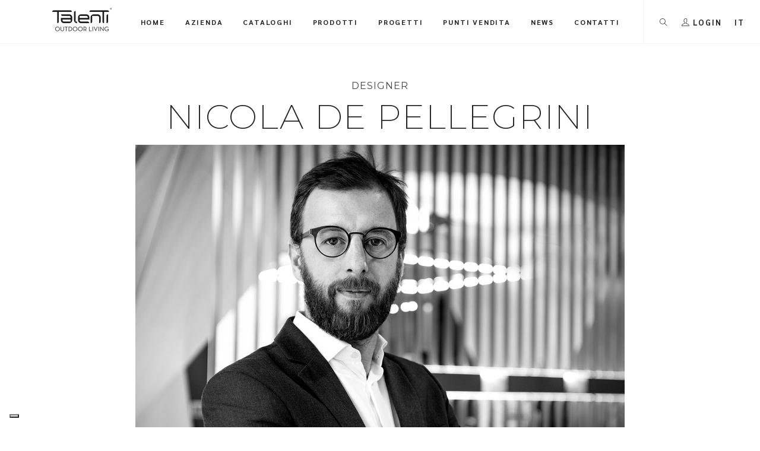

--- FILE ---
content_type: text/html; charset=UTF-8
request_url: https://www.talentispa.com/designers/nicola-de-pellegrini/
body_size: 15463
content:
<!doctype html>

<!--[if lt IE 7 ]> <html class="ie ie6 ie-lt10 ie-lt9 ie-lt8 ie-lt7 no-js" lang="it-IT"> <![endif]-->
<!--[if IE 7 ]>    <html class="ie ie7 ie-lt10 ie-lt9 ie-lt8 no-js" lang="it-IT"> <![endif]-->
<!--[if IE 8 ]>    <html class="ie ie8 ie-lt10 ie-lt9 no-js" lang="it-IT"> <![endif]-->
<!--[if IE 9 ]>    <html class="ie ie9 ie-lt10 no-js" lang="it-IT"> <![endif]-->
<!--[if gt IE 9]><!-->
<html class="no-js" lang="it-IT">
<!--<![endif]-->
<!-- the "no-js" class is for Modernizr. -->

<head id="www-sitename-com">

	<meta charset="UTF-8">
	<!-- Always force latest IE rendering engine (even in intranet) -->
	<!--[if IE ]>
	<meta http-equiv="X-UA-Compatible" content="IE=edge">
	<![endif]-->
	
	<title>Nicola De Pellegrini | Designer | Arredamenti da giardino: Talenti</title>

	<meta name="title" content="Nicola De Pellegrini | Designer | Arredamenti da giardino: Talenti">
	<meta name="facebook-domain-verification" content="7zp08vketfly5915ptfa8srfkuu4m9" />
	<!--Google will often use this as its description of your page/site. Make it good.-->
	<meta name="description" content="Nicola De Pellegrini è nato ad Agordo (Belluno) nel 1976. Nel 2002 si è laureato allo IUAV, Università di Architetuttura di Venezia, a pieni voti. Durante la sua attività lavorativa, ha sviluppato diversi progetti su diverse scale, integrando competenze diverse. Nel 2011 ha fondato Anidride Design Srl, occupandosi di product design, retail design, hospitality, branding&hellip;" />

	
	<meta name="Copyright" content="Copyright &copy; Arredamenti da giardino: Talenti 2026. All Rights Reserved.">

	<meta name="viewport" content="width=device-width, initial-scale=1.0 minimal-ui" />
	<link rel="stylesheet" href="https://www.talentispa.com/wp-content/themes/talenti/style.css" />


	<!-- Application-specific meta tags -->
	
	<link rel="profile" href="http://gmpg.org/xfn/11" />
	<link rel="pingback" href="https://www.talentispa.com/xmlrpc.php" />

	
	<style>
		.wpcf7-submit{
			display:none;
		}
		.recaptcha-btn{
			display:block;
		}
		.grecaptcha-badge {display: none;} 
	</style>
	<script type="text/javascript">
		var contactform = [];
		var checkIfCalled = true;
		var renderGoogleInvisibleRecaptchaFront = function() {
			// prevent form submit from enter key
			jQuery("input[name=_wpcf7]").attr("class","formid");
				jQuery('.wpcf7-form').on('keyup keypress', "input", function(e) {
				  var keyCode = e.keyCode || e.which;
				  if (keyCode === 13) {
					e.preventDefault();
					return false;
				  }
				});

			jQuery('.wpcf7-submit').each(function(index){

				var checkexclude = 0;
				var form = jQuery(this).closest('.wpcf7-form');
				var value = jQuery(form).find(".formid").val();
				// check form exclude from invisible recaptcha
								if(checkexclude == 0){
					// Hide the form orig submit button
					form.find('.wpcf7-submit').hide();

					// Fetch class and value of orig submit button
					btnClasses = form.find('.wpcf7-submit').attr('class');
					btnValue = form.find('.wpcf7-submit').attr('value');

					// Add custom button and recaptcha holder

					form.find('.wpcf7-submit').after('<input type="button" id="wpcf-custom-btn-'+index+'" class="'+btnClasses+'  recaptcha-btn recaptcha-btn-type-css" value="'+btnValue+'" title="'+btnValue+'" >');
					form.append('<div class="recaptcha-holder" id="recaptcha-holder-'+index+'"></div>');
					// Recaptcha rendenr from here
					var holderId = grecaptcha.render('recaptcha-holder-'+index,{
								'sitekey':'6LcqEqQUAAAAAM7BxFVaquqIa98V-w5hDhS7vlsG',
								'size': 'invisible',
								'badge' : 'bottomright', // possible values: bottomright, bottomleft, inline
								'callback' : function (recaptchaToken) {
									//console.log(recaptchaToken);
									var response=jQuery('#recaptcha-holder-'+index).find('.g-recaptcha-response').val();
									//console.log(response);
									//Remove old response and store new respone
									jQuery('#recaptcha-holder-'+index).parent().find(".respose_post").remove();
									jQuery('#recaptcha-holder-'+index).after('<input type="hidden" name="g-recaptcha-response"  value="'+response+'" class="respose_post">')
									grecaptcha.reset(holderId);

									if(typeof customCF7Validator !== 'undefined'){
										if(!customCF7Validator(form)){
											return;
										}
									}
									// Call default Validator function
									else if(contactFormDefaultValidator(form)){
										return;
									}
									else{
										// hide the custom button and show orig submit button again and submit the form
										jQuery('#wpcf-custom-btn-'+index).hide();
										form.find('input[type=submit]').show();
										form.find("input[type=submit]").click();
										form.find('input[type=submit]').hide();
										jQuery('#wpcf-custom-btn-'+index).attr('style','');
									}
								}
						},false);

					// action call when click on custom button
					jQuery('#wpcf-custom-btn-'+index).click(function(event){
						event.preventDefault();
						// Call custom validator function
						if(typeof customCF7Validator == 'function'){
							if(!customCF7Validator(form)){
								return false;
							}
						}
						// Call default Validator function
						else if(contactFormDefaultValidator(form)){
							return false;
						}
						else if(grecaptcha.getResponse(holderId) != ''){
							grecaptcha.reset(holderId);
						}
						else{
							// execute the recaptcha challenge
							grecaptcha.execute(holderId);
						}
					});
				}
			});
		}
	</script><script  src="https://www.google.com/recaptcha/api.js?onload=renderGoogleInvisibleRecaptchaFront&render=explicit" async defer></script><!-- Google Tag Manager -->
<script>(function(w,d,s,l,i){w[l]=w[l]||[];w[l].push({'gtm.start':
new Date().getTime(),event:'gtm.js'});var f=d.getElementsByTagName(s)[0],
j=d.createElement(s),dl=l!='dataLayer'?'&l='+l:'';j.async=true;j.src=
'https://www.googletagmanager.com/gtm.js?id='+i+dl;f.parentNode.insertBefore(j,f);
})(window,document,'script','dataLayer','GTM-WJRZTH9');</script>
<!-- End Google Tag Manager --><meta name='robots' content='max-image-preview:large' />
	<style>img:is([sizes="auto" i], [sizes^="auto," i]) { contain-intrinsic-size: 3000px 1500px }</style>
	<link rel="alternate" hreflang="en" href="https://en.talentispa.com/designers/nicola-de-pellegrini-en/" />
<link rel="alternate" hreflang="it" href="https://www.talentispa.com/designers/nicola-de-pellegrini/" />
<link rel="alternate" hreflang="de" href="https://de.talentispa.com/designers/nicola-de-pellegrini-de/" />
<link rel="alternate" hreflang="fr" href="https://fr.talentispa.com/designers/nicola-de-pellegrini-fr/" />
<link rel="alternate" hreflang="es" href="https://es.talentispa.com/designers/nicola-de-pellegrini-es/" />
<link rel="alternate" hreflang="x-default" href="https://www.talentispa.com/designers/nicola-de-pellegrini/" />
<link rel='dns-prefetch' href='//cdn.iubenda.com' />
<link rel='dns-prefetch' href='//cdnjs.cloudflare.com' />
<link rel='dns-prefetch' href='//fonts.googleapis.com' />
<link rel='dns-prefetch' href='//use.fontawesome.com' />
<link rel="alternate" type="application/rss+xml" title="Arredamenti da giardino: Talenti &raquo; Feed" href="https://www.talentispa.com/feed/" />
<link rel="alternate" type="application/rss+xml" title="Arredamenti da giardino: Talenti &raquo; Feed dei commenti" href="https://www.talentispa.com/comments/feed/" />
<link rel="alternate" type="application/rss+xml" title="Feed Arredamenti da giardino: Talenti &raquo; Nicola De Pellegrini Designer" href="https://www.talentispa.com/designers/nicola-de-pellegrini/feed/" />
<script type="text/javascript">
/* <![CDATA[ */
window._wpemojiSettings = {"baseUrl":"https:\/\/s.w.org\/images\/core\/emoji\/15.0.3\/72x72\/","ext":".png","svgUrl":"https:\/\/s.w.org\/images\/core\/emoji\/15.0.3\/svg\/","svgExt":".svg","source":{"concatemoji":"https:\/\/www.talentispa.com\/wp-includes\/js\/wp-emoji-release.min.js?ver=6.7.4"}};
/*! This file is auto-generated */
!function(i,n){var o,s,e;function c(e){try{var t={supportTests:e,timestamp:(new Date).valueOf()};sessionStorage.setItem(o,JSON.stringify(t))}catch(e){}}function p(e,t,n){e.clearRect(0,0,e.canvas.width,e.canvas.height),e.fillText(t,0,0);var t=new Uint32Array(e.getImageData(0,0,e.canvas.width,e.canvas.height).data),r=(e.clearRect(0,0,e.canvas.width,e.canvas.height),e.fillText(n,0,0),new Uint32Array(e.getImageData(0,0,e.canvas.width,e.canvas.height).data));return t.every(function(e,t){return e===r[t]})}function u(e,t,n){switch(t){case"flag":return n(e,"\ud83c\udff3\ufe0f\u200d\u26a7\ufe0f","\ud83c\udff3\ufe0f\u200b\u26a7\ufe0f")?!1:!n(e,"\ud83c\uddfa\ud83c\uddf3","\ud83c\uddfa\u200b\ud83c\uddf3")&&!n(e,"\ud83c\udff4\udb40\udc67\udb40\udc62\udb40\udc65\udb40\udc6e\udb40\udc67\udb40\udc7f","\ud83c\udff4\u200b\udb40\udc67\u200b\udb40\udc62\u200b\udb40\udc65\u200b\udb40\udc6e\u200b\udb40\udc67\u200b\udb40\udc7f");case"emoji":return!n(e,"\ud83d\udc26\u200d\u2b1b","\ud83d\udc26\u200b\u2b1b")}return!1}function f(e,t,n){var r="undefined"!=typeof WorkerGlobalScope&&self instanceof WorkerGlobalScope?new OffscreenCanvas(300,150):i.createElement("canvas"),a=r.getContext("2d",{willReadFrequently:!0}),o=(a.textBaseline="top",a.font="600 32px Arial",{});return e.forEach(function(e){o[e]=t(a,e,n)}),o}function t(e){var t=i.createElement("script");t.src=e,t.defer=!0,i.head.appendChild(t)}"undefined"!=typeof Promise&&(o="wpEmojiSettingsSupports",s=["flag","emoji"],n.supports={everything:!0,everythingExceptFlag:!0},e=new Promise(function(e){i.addEventListener("DOMContentLoaded",e,{once:!0})}),new Promise(function(t){var n=function(){try{var e=JSON.parse(sessionStorage.getItem(o));if("object"==typeof e&&"number"==typeof e.timestamp&&(new Date).valueOf()<e.timestamp+604800&&"object"==typeof e.supportTests)return e.supportTests}catch(e){}return null}();if(!n){if("undefined"!=typeof Worker&&"undefined"!=typeof OffscreenCanvas&&"undefined"!=typeof URL&&URL.createObjectURL&&"undefined"!=typeof Blob)try{var e="postMessage("+f.toString()+"("+[JSON.stringify(s),u.toString(),p.toString()].join(",")+"));",r=new Blob([e],{type:"text/javascript"}),a=new Worker(URL.createObjectURL(r),{name:"wpTestEmojiSupports"});return void(a.onmessage=function(e){c(n=e.data),a.terminate(),t(n)})}catch(e){}c(n=f(s,u,p))}t(n)}).then(function(e){for(var t in e)n.supports[t]=e[t],n.supports.everything=n.supports.everything&&n.supports[t],"flag"!==t&&(n.supports.everythingExceptFlag=n.supports.everythingExceptFlag&&n.supports[t]);n.supports.everythingExceptFlag=n.supports.everythingExceptFlag&&!n.supports.flag,n.DOMReady=!1,n.readyCallback=function(){n.DOMReady=!0}}).then(function(){return e}).then(function(){var e;n.supports.everything||(n.readyCallback(),(e=n.source||{}).concatemoji?t(e.concatemoji):e.wpemoji&&e.twemoji&&(t(e.twemoji),t(e.wpemoji)))}))}((window,document),window._wpemojiSettings);
/* ]]> */
</script>
<style id='wp-emoji-styles-inline-css' type='text/css'>

	img.wp-smiley, img.emoji {
		display: inline !important;
		border: none !important;
		box-shadow: none !important;
		height: 1em !important;
		width: 1em !important;
		margin: 0 0.07em !important;
		vertical-align: -0.1em !important;
		background: none !important;
		padding: 0 !important;
	}
</style>
<link rel='stylesheet' id='wp-block-library-css' href='https://www.talentispa.com/wp-includes/css/dist/block-library/style.min.css?ver=6.7.4' type='text/css' media='all' />
<style id='classic-theme-styles-inline-css' type='text/css'>
/*! This file is auto-generated */
.wp-block-button__link{color:#fff;background-color:#32373c;border-radius:9999px;box-shadow:none;text-decoration:none;padding:calc(.667em + 2px) calc(1.333em + 2px);font-size:1.125em}.wp-block-file__button{background:#32373c;color:#fff;text-decoration:none}
</style>
<style id='global-styles-inline-css' type='text/css'>
:root{--wp--preset--aspect-ratio--square: 1;--wp--preset--aspect-ratio--4-3: 4/3;--wp--preset--aspect-ratio--3-4: 3/4;--wp--preset--aspect-ratio--3-2: 3/2;--wp--preset--aspect-ratio--2-3: 2/3;--wp--preset--aspect-ratio--16-9: 16/9;--wp--preset--aspect-ratio--9-16: 9/16;--wp--preset--color--black: #000000;--wp--preset--color--cyan-bluish-gray: #abb8c3;--wp--preset--color--white: #ffffff;--wp--preset--color--pale-pink: #f78da7;--wp--preset--color--vivid-red: #cf2e2e;--wp--preset--color--luminous-vivid-orange: #ff6900;--wp--preset--color--luminous-vivid-amber: #fcb900;--wp--preset--color--light-green-cyan: #7bdcb5;--wp--preset--color--vivid-green-cyan: #00d084;--wp--preset--color--pale-cyan-blue: #8ed1fc;--wp--preset--color--vivid-cyan-blue: #0693e3;--wp--preset--color--vivid-purple: #9b51e0;--wp--preset--gradient--vivid-cyan-blue-to-vivid-purple: linear-gradient(135deg,rgba(6,147,227,1) 0%,rgb(155,81,224) 100%);--wp--preset--gradient--light-green-cyan-to-vivid-green-cyan: linear-gradient(135deg,rgb(122,220,180) 0%,rgb(0,208,130) 100%);--wp--preset--gradient--luminous-vivid-amber-to-luminous-vivid-orange: linear-gradient(135deg,rgba(252,185,0,1) 0%,rgba(255,105,0,1) 100%);--wp--preset--gradient--luminous-vivid-orange-to-vivid-red: linear-gradient(135deg,rgba(255,105,0,1) 0%,rgb(207,46,46) 100%);--wp--preset--gradient--very-light-gray-to-cyan-bluish-gray: linear-gradient(135deg,rgb(238,238,238) 0%,rgb(169,184,195) 100%);--wp--preset--gradient--cool-to-warm-spectrum: linear-gradient(135deg,rgb(74,234,220) 0%,rgb(151,120,209) 20%,rgb(207,42,186) 40%,rgb(238,44,130) 60%,rgb(251,105,98) 80%,rgb(254,248,76) 100%);--wp--preset--gradient--blush-light-purple: linear-gradient(135deg,rgb(255,206,236) 0%,rgb(152,150,240) 100%);--wp--preset--gradient--blush-bordeaux: linear-gradient(135deg,rgb(254,205,165) 0%,rgb(254,45,45) 50%,rgb(107,0,62) 100%);--wp--preset--gradient--luminous-dusk: linear-gradient(135deg,rgb(255,203,112) 0%,rgb(199,81,192) 50%,rgb(65,88,208) 100%);--wp--preset--gradient--pale-ocean: linear-gradient(135deg,rgb(255,245,203) 0%,rgb(182,227,212) 50%,rgb(51,167,181) 100%);--wp--preset--gradient--electric-grass: linear-gradient(135deg,rgb(202,248,128) 0%,rgb(113,206,126) 100%);--wp--preset--gradient--midnight: linear-gradient(135deg,rgb(2,3,129) 0%,rgb(40,116,252) 100%);--wp--preset--font-size--small: 13px;--wp--preset--font-size--medium: 20px;--wp--preset--font-size--large: 36px;--wp--preset--font-size--x-large: 42px;--wp--preset--spacing--20: 0.44rem;--wp--preset--spacing--30: 0.67rem;--wp--preset--spacing--40: 1rem;--wp--preset--spacing--50: 1.5rem;--wp--preset--spacing--60: 2.25rem;--wp--preset--spacing--70: 3.38rem;--wp--preset--spacing--80: 5.06rem;--wp--preset--shadow--natural: 6px 6px 9px rgba(0, 0, 0, 0.2);--wp--preset--shadow--deep: 12px 12px 50px rgba(0, 0, 0, 0.4);--wp--preset--shadow--sharp: 6px 6px 0px rgba(0, 0, 0, 0.2);--wp--preset--shadow--outlined: 6px 6px 0px -3px rgba(255, 255, 255, 1), 6px 6px rgba(0, 0, 0, 1);--wp--preset--shadow--crisp: 6px 6px 0px rgba(0, 0, 0, 1);}:where(.is-layout-flex){gap: 0.5em;}:where(.is-layout-grid){gap: 0.5em;}body .is-layout-flex{display: flex;}.is-layout-flex{flex-wrap: wrap;align-items: center;}.is-layout-flex > :is(*, div){margin: 0;}body .is-layout-grid{display: grid;}.is-layout-grid > :is(*, div){margin: 0;}:where(.wp-block-columns.is-layout-flex){gap: 2em;}:where(.wp-block-columns.is-layout-grid){gap: 2em;}:where(.wp-block-post-template.is-layout-flex){gap: 1.25em;}:where(.wp-block-post-template.is-layout-grid){gap: 1.25em;}.has-black-color{color: var(--wp--preset--color--black) !important;}.has-cyan-bluish-gray-color{color: var(--wp--preset--color--cyan-bluish-gray) !important;}.has-white-color{color: var(--wp--preset--color--white) !important;}.has-pale-pink-color{color: var(--wp--preset--color--pale-pink) !important;}.has-vivid-red-color{color: var(--wp--preset--color--vivid-red) !important;}.has-luminous-vivid-orange-color{color: var(--wp--preset--color--luminous-vivid-orange) !important;}.has-luminous-vivid-amber-color{color: var(--wp--preset--color--luminous-vivid-amber) !important;}.has-light-green-cyan-color{color: var(--wp--preset--color--light-green-cyan) !important;}.has-vivid-green-cyan-color{color: var(--wp--preset--color--vivid-green-cyan) !important;}.has-pale-cyan-blue-color{color: var(--wp--preset--color--pale-cyan-blue) !important;}.has-vivid-cyan-blue-color{color: var(--wp--preset--color--vivid-cyan-blue) !important;}.has-vivid-purple-color{color: var(--wp--preset--color--vivid-purple) !important;}.has-black-background-color{background-color: var(--wp--preset--color--black) !important;}.has-cyan-bluish-gray-background-color{background-color: var(--wp--preset--color--cyan-bluish-gray) !important;}.has-white-background-color{background-color: var(--wp--preset--color--white) !important;}.has-pale-pink-background-color{background-color: var(--wp--preset--color--pale-pink) !important;}.has-vivid-red-background-color{background-color: var(--wp--preset--color--vivid-red) !important;}.has-luminous-vivid-orange-background-color{background-color: var(--wp--preset--color--luminous-vivid-orange) !important;}.has-luminous-vivid-amber-background-color{background-color: var(--wp--preset--color--luminous-vivid-amber) !important;}.has-light-green-cyan-background-color{background-color: var(--wp--preset--color--light-green-cyan) !important;}.has-vivid-green-cyan-background-color{background-color: var(--wp--preset--color--vivid-green-cyan) !important;}.has-pale-cyan-blue-background-color{background-color: var(--wp--preset--color--pale-cyan-blue) !important;}.has-vivid-cyan-blue-background-color{background-color: var(--wp--preset--color--vivid-cyan-blue) !important;}.has-vivid-purple-background-color{background-color: var(--wp--preset--color--vivid-purple) !important;}.has-black-border-color{border-color: var(--wp--preset--color--black) !important;}.has-cyan-bluish-gray-border-color{border-color: var(--wp--preset--color--cyan-bluish-gray) !important;}.has-white-border-color{border-color: var(--wp--preset--color--white) !important;}.has-pale-pink-border-color{border-color: var(--wp--preset--color--pale-pink) !important;}.has-vivid-red-border-color{border-color: var(--wp--preset--color--vivid-red) !important;}.has-luminous-vivid-orange-border-color{border-color: var(--wp--preset--color--luminous-vivid-orange) !important;}.has-luminous-vivid-amber-border-color{border-color: var(--wp--preset--color--luminous-vivid-amber) !important;}.has-light-green-cyan-border-color{border-color: var(--wp--preset--color--light-green-cyan) !important;}.has-vivid-green-cyan-border-color{border-color: var(--wp--preset--color--vivid-green-cyan) !important;}.has-pale-cyan-blue-border-color{border-color: var(--wp--preset--color--pale-cyan-blue) !important;}.has-vivid-cyan-blue-border-color{border-color: var(--wp--preset--color--vivid-cyan-blue) !important;}.has-vivid-purple-border-color{border-color: var(--wp--preset--color--vivid-purple) !important;}.has-vivid-cyan-blue-to-vivid-purple-gradient-background{background: var(--wp--preset--gradient--vivid-cyan-blue-to-vivid-purple) !important;}.has-light-green-cyan-to-vivid-green-cyan-gradient-background{background: var(--wp--preset--gradient--light-green-cyan-to-vivid-green-cyan) !important;}.has-luminous-vivid-amber-to-luminous-vivid-orange-gradient-background{background: var(--wp--preset--gradient--luminous-vivid-amber-to-luminous-vivid-orange) !important;}.has-luminous-vivid-orange-to-vivid-red-gradient-background{background: var(--wp--preset--gradient--luminous-vivid-orange-to-vivid-red) !important;}.has-very-light-gray-to-cyan-bluish-gray-gradient-background{background: var(--wp--preset--gradient--very-light-gray-to-cyan-bluish-gray) !important;}.has-cool-to-warm-spectrum-gradient-background{background: var(--wp--preset--gradient--cool-to-warm-spectrum) !important;}.has-blush-light-purple-gradient-background{background: var(--wp--preset--gradient--blush-light-purple) !important;}.has-blush-bordeaux-gradient-background{background: var(--wp--preset--gradient--blush-bordeaux) !important;}.has-luminous-dusk-gradient-background{background: var(--wp--preset--gradient--luminous-dusk) !important;}.has-pale-ocean-gradient-background{background: var(--wp--preset--gradient--pale-ocean) !important;}.has-electric-grass-gradient-background{background: var(--wp--preset--gradient--electric-grass) !important;}.has-midnight-gradient-background{background: var(--wp--preset--gradient--midnight) !important;}.has-small-font-size{font-size: var(--wp--preset--font-size--small) !important;}.has-medium-font-size{font-size: var(--wp--preset--font-size--medium) !important;}.has-large-font-size{font-size: var(--wp--preset--font-size--large) !important;}.has-x-large-font-size{font-size: var(--wp--preset--font-size--x-large) !important;}
:where(.wp-block-post-template.is-layout-flex){gap: 1.25em;}:where(.wp-block-post-template.is-layout-grid){gap: 1.25em;}
:where(.wp-block-columns.is-layout-flex){gap: 2em;}:where(.wp-block-columns.is-layout-grid){gap: 2em;}
:root :where(.wp-block-pullquote){font-size: 1.5em;line-height: 1.6;}
</style>
<link rel='stylesheet' id='contact-form-7-css' href='https://www.talentispa.com/wp-content/plugins/contact-form-7/includes/css/styles.css?ver=6.0.6' type='text/css' media='all' />
<link rel='stylesheet' id='wpml-legacy-dropdown-0-css' href='https://www.talentispa.com/wp-content/plugins/sitepress-multilingual-cms/templates/language-switchers/legacy-dropdown/style.min.css?ver=1' type='text/css' media='all' />
<link rel='stylesheet' id='google-montserrat-css' href='https://fonts.googleapis.com/css2?family=Montserrat%3Aital%2Cwght%400%2C200%3B0%2C300%3B0%2C400%3B0%2C700%3B1%2C400&#038;ver=6.7.4' type='text/css' media='all' />
<link rel='stylesheet' id='google-sarabun-css' href='https://fonts.googleapis.com/css2?family=Sarabun%3Awght%40400%3B700&#038;display=swap&#038;ver=6.7.4' type='text/css' media='all' />
<link rel='stylesheet' id='plugins-css' href='https://www.talentispa.com/wp-content/themes/talenti/assets/css/plugins.min.css?ver=1.0.0' type='text/css' media='all' />
<link rel='stylesheet' id='template-css' href='https://www.talentispa.com/wp-content/themes/talenti/assets/css/template2.min.css?ver=1.5.6' type='text/css' media='all' />
<link rel='stylesheet' id='stylephviewer-css' href='https://www.talentispa.com/wp-content/themes/talenti/assets/css/style-phviewer.min.css?ver=1.1.0' type='text/css' media='all' />
<link rel='stylesheet' id='font-awesome-css-css' href='https://use.fontawesome.com/releases/v5.0.6/css/all.css?ver=4.0.3' type='text/css' media='all' />
<link rel='stylesheet' id='slick-css' href='https://www.talentispa.com/wp-content/themes/talenti/_/js/slick/slick.min.css?ver=1.0.1' type='text/css' media='all' />
<link rel='stylesheet' id='slick-theme-css' href='https://www.talentispa.com/wp-content/themes/talenti/_/js/slick/slick-theme.min.css?ver=4.0.7' type='text/css' media='all' />
<link rel='stylesheet' id='jsviewer-css' href='https://www.talentispa.com/wp-content/themes/talenti/_/js/viewerjs/viewer.min.css?ver=1.0.0' type='text/css' media='all' />
<link rel='stylesheet' id='addtoany-css' href='https://www.talentispa.com/wp-content/plugins/add-to-any/addtoany.min.css?ver=1.15' type='text/css' media='all' />
<style id='addtoany-inline-css' type='text/css'>
.a2a_menu a {
    font-family: Montserrat,sans-serif !important;
	font-size: .875rem !important;
	color:#333 !important;
}
.a2a_menu a:visited, .a2a_menu a:focus {
	color:#333 !important;
}

.a2a_menu{
	margin-top:10px !important;
}
.addtoany_list a, .widget .addtoany_list a {
    font-size: .75rem!important;
}
</style>
<link rel='stylesheet' id='um_modal-css' href='https://www.talentispa.com/wp-content/plugins/ultimate-member/assets/css/um-modal.min.css?ver=2.10.2' type='text/css' media='all' />
<link rel='stylesheet' id='um_ui-css' href='https://www.talentispa.com/wp-content/plugins/ultimate-member/assets/libs/jquery-ui/jquery-ui.min.css?ver=1.13.2' type='text/css' media='all' />
<link rel='stylesheet' id='um_tipsy-css' href='https://www.talentispa.com/wp-content/plugins/ultimate-member/assets/libs/tipsy/tipsy.min.css?ver=1.0.0a' type='text/css' media='all' />
<link rel='stylesheet' id='um_raty-css' href='https://www.talentispa.com/wp-content/plugins/ultimate-member/assets/libs/raty/um-raty.min.css?ver=2.6.0' type='text/css' media='all' />
<link rel='stylesheet' id='select2-css' href='https://www.talentispa.com/wp-content/plugins/ultimate-member/assets/libs/select2/select2.min.css?ver=4.0.13' type='text/css' media='all' />
<link rel='stylesheet' id='um_fileupload-css' href='https://www.talentispa.com/wp-content/plugins/ultimate-member/assets/css/um-fileupload.min.css?ver=2.10.2' type='text/css' media='all' />
<link rel='stylesheet' id='um_confirm-css' href='https://www.talentispa.com/wp-content/plugins/ultimate-member/assets/libs/um-confirm/um-confirm.min.css?ver=1.0' type='text/css' media='all' />
<link rel='stylesheet' id='um_datetime-css' href='https://www.talentispa.com/wp-content/plugins/ultimate-member/assets/libs/pickadate/default.min.css?ver=3.6.2' type='text/css' media='all' />
<link rel='stylesheet' id='um_datetime_date-css' href='https://www.talentispa.com/wp-content/plugins/ultimate-member/assets/libs/pickadate/default.date.min.css?ver=3.6.2' type='text/css' media='all' />
<link rel='stylesheet' id='um_datetime_time-css' href='https://www.talentispa.com/wp-content/plugins/ultimate-member/assets/libs/pickadate/default.time.min.css?ver=3.6.2' type='text/css' media='all' />
<link rel='stylesheet' id='um_fonticons_ii-css' href='https://www.talentispa.com/wp-content/plugins/ultimate-member/assets/libs/legacy/fonticons/fonticons-ii.min.css?ver=2.10.2' type='text/css' media='all' />
<link rel='stylesheet' id='um_fonticons_fa-css' href='https://www.talentispa.com/wp-content/plugins/ultimate-member/assets/libs/legacy/fonticons/fonticons-fa.min.css?ver=2.10.2' type='text/css' media='all' />
<link rel='stylesheet' id='um_fontawesome-css' href='https://www.talentispa.com/wp-content/plugins/ultimate-member/assets/css/um-fontawesome.min.css?ver=6.5.2' type='text/css' media='all' />
<link rel='stylesheet' id='um_common-css' href='https://www.talentispa.com/wp-content/plugins/ultimate-member/assets/css/common.min.css?ver=2.10.2' type='text/css' media='all' />
<link rel='stylesheet' id='um_responsive-css' href='https://www.talentispa.com/wp-content/plugins/ultimate-member/assets/css/um-responsive.min.css?ver=2.10.2' type='text/css' media='all' />
<link rel='stylesheet' id='um_styles-css' href='https://www.talentispa.com/wp-content/plugins/ultimate-member/assets/css/um-styles.min.css?ver=2.10.2' type='text/css' media='all' />
<link rel='stylesheet' id='um_crop-css' href='https://www.talentispa.com/wp-content/plugins/ultimate-member/assets/libs/cropper/cropper.min.css?ver=1.6.1' type='text/css' media='all' />
<link rel='stylesheet' id='um_profile-css' href='https://www.talentispa.com/wp-content/plugins/ultimate-member/assets/css/um-profile.min.css?ver=2.10.2' type='text/css' media='all' />
<link rel='stylesheet' id='um_account-css' href='https://www.talentispa.com/wp-content/plugins/ultimate-member/assets/css/um-account.min.css?ver=2.10.2' type='text/css' media='all' />
<link rel='stylesheet' id='um_misc-css' href='https://www.talentispa.com/wp-content/plugins/ultimate-member/assets/css/um-misc.min.css?ver=2.10.2' type='text/css' media='all' />
<link rel='stylesheet' id='um_default_css-css' href='https://www.talentispa.com/wp-content/plugins/ultimate-member/assets/css/um-old-default.min.css?ver=2.10.2' type='text/css' media='all' />
<script type="text/javascript" src="https://www.talentispa.com/wp-includes/js/jquery/jquery.min.js?ver=3.7.1" id="jquery-core-js"></script>
<script type="text/javascript" src="https://www.talentispa.com/wp-includes/js/jquery/jquery-migrate.min.js?ver=3.4.1" id="jquery-migrate-js"></script>
<script type="text/javascript" id="ajax-login-script-js-extra">
/* <![CDATA[ */
var ajax_login_object = {"ajaxurl":"https:\/\/www.talentispa.com\/wp-admin\/admin-ajax.php","loadingmessage":"Sending user info, please wait...","logout_nonce":"145c1649e6"};
/* ]]> */
</script>
<script type="text/javascript" src="https://www.talentispa.com/wp-content/themes/talenti/_/js/ajax-login-script.min.js?ver=6.7.4" id="ajax-login-script-js"></script>

<script  type="text/javascript" class=" _iub_cs_skip" type="text/javascript" id="iubenda-head-inline-scripts-0">
/* <![CDATA[ */

    var _iub = _iub || [];
    _iub.csConfiguration = {
		invalidateConsentWithoutLog:true,
		consentOnContinuedBrowsing:false,
		whitelabel:false,
		lang:"it",
		floatingPreferencesButtonDisplay:"bottom-left",
        siteId: 1420826, //usa il tuo siteId
        cookiePolicyId: 71222609, //usa il tuo cookiePolicyId
		perPurposeConsent:true,
        banner:{ 
			acceptButtonDisplay:true,
			customizeButtonDisplay:true,
			explicitWithdrawal:true,
			position:"bottom",
			rejectButtonDisplay: true,
			closeButtonDisplay: true,
			closeButtonRejects: true,
			listPurposes: true,
			explicitWithdrawal: true,
		},
        callback: {
            onPreferenceExpressedOrNotNeeded: function(preference) {
                dataLayer.push({
                    iubenda_ccpa_opted_out: _iub.cs.api.isCcpaOptedOut()
                });
                if (!preference) {
                    dataLayer.push({
                        event: "iubenda_preference_not_needed"
                    });
                } else {
                    if (preference.consent === true) {
                        dataLayer.push({
                            event: "iubenda_consent_given"
                        });
                    } else if (preference.consent === false) {
                        dataLayer.push({
                            event: "iubenda_consent_rejected"
                        });
                    } else if (preference.purposes) {
                        for (var purposeId in preference.purposes) {
                            if (preference.purposes[purposeId]) {
                                dataLayer.push({
                                    event: "iubenda_consent_given_purpose_" + purposeId
                                });
                            }
                        }
                    }
                }
            }
        }
    };
/* ]]> */
</script>
<script  type="text/javascript" charset="UTF-8" async="" class=" _iub_cs_skip" type="text/javascript" src="//cdn.iubenda.com/cs/iubenda_cs.js?ver=3.12.2" id="iubenda-head-scripts-0-js"></script>
<script type="text/javascript" src="https://www.talentispa.com/wp-content/plugins/add-to-any/addtoany.min.js?ver=1.1" id="addtoany-js"></script>
<script type="text/javascript" src="https://www.talentispa.com/wp-content/plugins/cf7-invisible-recaptcha/js/cf7_invisible_recaptcha.js?ver=1.2.3" id="cf7_invisible_recaptcha_functions-js"></script>
<script type="text/javascript" src="https://www.talentispa.com/wp-content/plugins/sitepress-multilingual-cms/templates/language-switchers/legacy-dropdown/script.min.js?ver=1" id="wpml-legacy-dropdown-0-js"></script>
<script type="text/javascript" id="wpml-xdomain-data-js-extra">
/* <![CDATA[ */
var wpml_xdomain_data = {"css_selector":"wpml-ls-item","ajax_url":"https:\/\/www.talentispa.com\/wp-admin\/admin-ajax.php","current_lang":"it","_nonce":"e7152feef2"};
/* ]]> */
</script>
<script type="text/javascript" src="https://www.talentispa.com/wp-content/plugins/sitepress-multilingual-cms/res/js/xdomain-data.js?ver=470000" id="wpml-xdomain-data-js" defer="defer" data-wp-strategy="defer"></script>
<script type="text/javascript" src="https://www.talentispa.com/wp-content/plugins/ultimate-member/assets/js/um-gdpr.min.js?ver=2.10.2" id="um-gdpr-js"></script>
<link rel="https://api.w.org/" href="https://www.talentispa.com/wp-json/" /><link rel="EditURI" type="application/rsd+xml" title="RSD" href="https://www.talentispa.com/xmlrpc.php?rsd" />
<meta name="generator" content="WordPress 6.7.4" />
<meta name="generator" content="WPML ver:4.7.1 stt:1,4,3,27,2;" />

<script data-cfasync="false">
window.a2a_config=window.a2a_config||{};a2a_config.callbacks=[];a2a_config.overlays=[];a2a_config.templates={};a2a_localize = {
	Share: "Share",
	Save: "Salva",
	Subscribe: "Abbonati",
	Email: "Email",
	Bookmark: "Segnalibro",
	ShowAll: "espandi",
	ShowLess: "comprimi",
	FindServices: "Trova servizi",
	FindAnyServiceToAddTo: "Trova subito un servizio da aggiungere",
	PoweredBy: "Powered by",
	ShareViaEmail: "Condividi via email",
	SubscribeViaEmail: "Iscriviti via email",
	BookmarkInYourBrowser: "Aggiungi ai segnalibri",
	BookmarkInstructions: "Premi Ctrl+D o \u2318+D per mettere questa pagina nei preferiti",
	AddToYourFavorites: "Aggiungi ai favoriti",
	SendFromWebOrProgram: "Invia da qualsiasi indirizzo email o programma di posta elettronica",
	EmailProgram: "Programma di posta elettronica",
	More: "Di più&#8230;",
	ThanksForSharing: "Thanks for sharing!",
	ThanksForFollowing: "Thanks for following!"
};

a2a_config.icon_color = "#999999";
(function(d,s,a,b){a=d.createElement(s);b=d.getElementsByTagName(s)[0];a.async=1;a.src="https://static.addtoany.com/menu/page.js";b.parentNode.insertBefore(a,b);})(document,"script");
</script>
	<!-- page.php --></head>

<body class="archive tax-designer term-nicola-de-pellegrini term-215">
<!-- Google Tag Manager (noscript) -->
<noscript><iframe src="https://www.googletagmanager.com/ns.html?id=GTM-WJRZTH9"
height="0" width="0" style="display:none;visibility:hidden"></iframe></noscript>
<!-- End Google Tag Manager (noscript) -->
	<!-- Preloader-->
	<div class="page-loader">
		<div class="page-loader-inner">
			<div class="spinner">
				<div class="double-bounce1"></div>
				<div class="double-bounce2"></div>
			</div>
		</div>
	</div>
	<!-- Preloader end-->
		<header class="header  ">

		<div class="container">
			<!-- Brand-->
			<!--div class="inner-header"><a class="inner-brand" href="index.html">Talenti</a></div-->
			<div class="inner-header">
				<a class="inner-brand" href="https://www.talentispa.com/">
					<!-- Text or images -->
					<img class="brand-dark" src="https://www.talentispa.com/wp-content/themes/talenti/assets/images/logot.png" width="100" alt="">
					<img class="brand-light" src="https://www.talentispa.com/wp-content/themes/talenti/assets/images/logot-light.png" width="100" alt="">
				</a>
			</div>
			<div class="inner-navigation collapse">
				<div id="navbar" class="inner-nav"><ul id="menu-menu-1" class="menu"><li itemscope="itemscope" itemtype="https://www.schema.org/SiteNavigationElement" id="menu-item-18075" class="menu-item menu-item-type-custom menu-item-object-custom menu-item-home menu-item-18075"><a title="Home" href="https://www.talentispa.com/"><span class="menu-item-span">Home</span></a></li>
<li itemscope="itemscope" itemtype="https://www.schema.org/SiteNavigationElement" id="menu-item-18185" class="menu-item menu-item-type-custom menu-item-object-custom menu-item-has-children menu-item-18185"><a title="Azienda" href="#" aria-haspopup="true"><span class="menu-item-span">Azienda</span></a>
<ul role="menu" class="sub-menu">
	<li itemscope="itemscope" itemtype="https://www.schema.org/SiteNavigationElement" id="menu-item-20289" class="menu-item menu-item-type-post_type menu-item-object-page menu-item-20289"><a title="Chi Siamo" href="https://www.talentispa.com/chi-siamo/">Chi Siamo</a></li>
	<li itemscope="itemscope" itemtype="https://www.schema.org/SiteNavigationElement" id="menu-item-88978" class="menu-item menu-item-type-post_type menu-item-object-page menu-item-88978"><a title="La Storia" href="https://www.talentispa.com/la-storia/">La Storia</a></li>
	<li itemscope="itemscope" itemtype="https://www.schema.org/SiteNavigationElement" id="menu-item-42476" class="menu-item menu-item-type-post_type menu-item-object-page menu-item-42476"><a title="Headquarters" href="https://www.talentispa.com/headquarters/">Headquarters</a></li>
	<li itemscope="itemscope" itemtype="https://www.schema.org/SiteNavigationElement" id="menu-item-39894" class="menu-item menu-item-type-post_type menu-item-object-page menu-item-39894"><a title="Flagship Store Milano" href="https://www.talentispa.com/flagship-store/">Flagship Store Milano</a></li>
	<li itemscope="itemscope" itemtype="https://www.schema.org/SiteNavigationElement" id="menu-item-20749" class="menu-item menu-item-type-post_type menu-item-object-page menu-item-20749"><a title="Designers" href="https://www.talentispa.com/designers/">Designers</a></li>
	<li itemscope="itemscope" itemtype="https://www.schema.org/SiteNavigationElement" id="menu-item-21269" class="menu-item menu-item-type-post_type menu-item-object-page menu-item-21269"><a title="La gamma prodotti" href="https://www.talentispa.com/i-prodotti-talenti/">La gamma prodotti</a></li>
	<li itemscope="itemscope" itemtype="https://www.schema.org/SiteNavigationElement" id="menu-item-18186" class="menu-item menu-item-type-post_type menu-item-object-page menu-item-18186"><a title="Materiali e Manutenzione" href="https://www.talentispa.com/materiali-e-manutenzione/">Materiali e Manutenzione</a></li>
	<li itemscope="itemscope" itemtype="https://www.schema.org/SiteNavigationElement" id="menu-item-21294" class="menu-item menu-item-type-post_type menu-item-object-page menu-item-21294"><a title="Press" href="https://www.talentispa.com/pubblicita/">Press</a></li>
</ul>
</li>
<li itemscope="itemscope" itemtype="https://www.schema.org/SiteNavigationElement" id="menu-item-18077" class="menu-item menu-item-type-custom menu-item-object-custom menu-item-has-children menu-item-18077"><a title="Cataloghi" href="#" aria-haspopup="true"><span class="menu-item-span">Cataloghi</span></a>
<ul role="menu" class="sub-menu">
	<li itemscope="itemscope" itemtype="https://www.schema.org/SiteNavigationElement" id="menu-item-18081" class="menu-item menu-item-type-taxonomy menu-item-object-collezionetax menu-item-18081"><a title="Icon" href="https://www.talentispa.com/outdoor-collection/icon/">Icon</a></li>
	<li itemscope="itemscope" itemtype="https://www.schema.org/SiteNavigationElement" id="menu-item-69455" class="menu-item menu-item-type-taxonomy menu-item-object-collezionetax menu-item-69455"><a title="Premium Wood" href="https://www.talentispa.com/outdoor-collection/premium-wood/">Premium Wood</a></li>
	<li itemscope="itemscope" itemtype="https://www.schema.org/SiteNavigationElement" id="menu-item-29091" class="menu-item menu-item-type-taxonomy menu-item-object-collezionetax menu-item-29091"><a title="Premium Alu" href="https://www.talentispa.com/outdoor-collection/premium/">Premium Alu</a></li>
	<li itemscope="itemscope" itemtype="https://www.schema.org/SiteNavigationElement" id="menu-item-20772" class="menu-item menu-item-type-taxonomy menu-item-object-collezionetax menu-item-20772"><a title="T-young" href="https://www.talentispa.com/outdoor-collection/t-young/">T-young</a></li>
	<li itemscope="itemscope" itemtype="https://www.schema.org/SiteNavigationElement" id="menu-item-21275" class="menu-item menu-item-type-taxonomy menu-item-object-collezionetax menu-item-21275"><a title="Accessori" href="https://www.talentispa.com/outdoor-collection/accessori/">Accessori</a></li>
	<li itemscope="itemscope" itemtype="https://www.schema.org/SiteNavigationElement" id="menu-item-34028" class="menu-item menu-item-type-taxonomy menu-item-object-collezionetax menu-item-34028"><a title="Kitchen" href="https://www.talentispa.com/outdoor-collection/tikal/">Kitchen</a></li>
</ul>
</li>
<li itemscope="itemscope" itemtype="https://www.schema.org/SiteNavigationElement" id="menu-item-26515" class="menu-item menu-item-type-post_type menu-item-object-page menu-item-26515"><a title="Prodotti" href="https://www.talentispa.com/prodotti/"><span class="menu-item-span">Prodotti</span></a></li>
<li itemscope="itemscope" itemtype="https://www.schema.org/SiteNavigationElement" id="menu-item-20759" class="menu-item menu-item-type-post_type menu-item-object-page menu-item-20759"><a title="Progetti" href="https://www.talentispa.com/progetti/"><span class="menu-item-span">Progetti</span></a></li>
<li itemscope="itemscope" itemtype="https://www.schema.org/SiteNavigationElement" id="menu-item-20755" class="menu-item menu-item-type-post_type menu-item-object-page menu-item-20755"><a title="Punti Vendita" href="https://www.talentispa.com/punti-vendita/"><span class="menu-item-span">Punti Vendita</span></a></li>
<li itemscope="itemscope" itemtype="https://www.schema.org/SiteNavigationElement" id="menu-item-18138" class="menu-item menu-item-type-post_type menu-item-object-page current_page_parent menu-item-18138"><a title="News" href="https://www.talentispa.com/news/"><span class="menu-item-span">News</span></a></li>
<li itemscope="itemscope" itemtype="https://www.schema.org/SiteNavigationElement" id="menu-item-20756" class="menu-item menu-item-type-post_type menu-item-object-page menu-item-20756"><a title="Contatti" href="https://www.talentispa.com/contatti/"><span class="menu-item-span">Contatti</span></a></li>
</ul></div></div>
			<div class="extra-nav">
				<ul>
					<li><a class="top-bar-cart"  style="cursor: pointer;"><span id="search-btn" class="menu-item-span"><i class="ti-search"></i></span></a></li><!-- login: bool(false)
 -->
											<li><a class="top-bar-cart"  href="https://www.talentispa.com/richiedi-le-credenziali-daccesso/"><span class="menu-item-span"><i class="ti-user"></i> LOGIN </span></a></li>
					
					<li>

								<a class="dropdown-toggle dropdown" href="https://www.talentispa.com/designers/nicola-de-pellegrini/" role="button" id="dropdownMenuLink" data-toggle="dropdown" aria-haspopup="true" aria-expanded="false">
								  <span class="menu-item-span">IT</span>
								</a>
							  
						<div class="dropdown-menu dropdown-menu-right" aria-labelledby="dropdownMenuLink">
						
						<a class="dropdown-item" href="https://en.talentispa.com/designers/nicola-de-pellegrini-en/">EN</a>
								<a class="dropdown-item" href="https://es.talentispa.com/designers/nicola-de-pellegrini-es/">ES</a>
								<a class="dropdown-item" href="https://de.talentispa.com/designers/nicola-de-pellegrini-de/">DE</a>
								<a class="dropdown-item" href="https://fr.talentispa.com/designers/nicola-de-pellegrini-fr/">FR</a>
								
						</div>
					</li>

					<!--li><a class="off-canvas-open" href="#"><span class="menu-item-span"><i class="ti-menu"></i></span></a></li-->
					<li class="nav-toggle"><a href="#" data-toggle="collapse" data-target=".inner-navigation"><span class="menu-item-span"><i class="ti-menu"></i></span></a></li>



				</ul>
			</div>
		</div>
		<div id="searchfdiv" class="affix-top" style="display: none; width: 300px; height: 27px; position: fixed; padding: 0; z-index: 2147483647;">

			<form method="get" id="searchformheader" action="https://www.talentispa.com">
				<div class="input-group input-group-xs">
					<input type="text" placeholder="Cerca" name="s" value="" size="40" class="form-control" aria-required="true" aria-invalid="false">
					<div class="input-group-append">
						<button type="submit" class="btn btn-secondary"><i class="ti-search"></i></button>
					</div>
				</div>
			</form>
		</div>
	</header>
	 
 <!--div class="wrapper"-->
            <!-- Hero-->
                        <!--section class="module-cover parallax text-center" data-background="https://www.talentispa.com/wp-content/uploads/2021/01/depellegrini.jpg" data-overlay="0.2">
                <div class="container">
                   
                </div>
            </section-->
            <!-- Hero end-->
<!--/div-->
 <!--div class="wrapper"-->
        
        <section class="module20  p-t-body-progetto">
            <div class="container-fluid wrapper">              
                
                <div class="row justify-content-center">

                <div class="col-xl-11">
                    <div class="text-center titoloprogetto">designer</div>
                    <h1 class="text-center">Nicola De Pellegrini</h1>
                </div>

                <div class="col-xl-8 text-justify">

                        <div>
                        <img src="https://www.talentispa.com/wp-content/uploads/2021/01/depellegrini.jpg" class="mx-auto d-block designerimg">
                        

                            

                        </div>
                        


                    </div>


            </div>
            <div class="row justify-content-center">
            <div class="col-xl-8 text-justify">
                <div class="bg-gray design-int">
                    <p>Nicola De Pellegrini è nato ad Agordo (Belluno) nel 1976. Nel 2002 si è laureato allo IUAV, Università di Architetuttura di Venezia, a pieni voti. Durante la sua attività lavorativa, ha sviluppato diversi progetti su diverse scale, integrando competenze diverse.<br />
Nel 2011 ha fondato Anidride Design Srl, occupandosi di product design, retail design, hospitality, branding del prodotto.<br />
Nel 2015 ha fondato Anidride Design Architettura con Giovanni Bez, società specializzata in progettazione integrata ad elevata sostenibilità ambientale.<br />
Ha realizzato progetti per importanti marchi internazionali, in Europa, Stati Uniti e  Paesi Arabi.</p>

                </div>
            </div>
        </div>
    </div>
</section><!-- Portfolio Single end-->
            
            
        <section class="module20 bg-gray-light">
        <div class="container-fluid px-xl-5">
            <h5 class="text-center titlefont my-5 widget-title">Collezioni</h5>
            <div class="row"><div class="col-md-4 m-b-30">
                <a href="https://www.talentispa.com/outdoor-collection/tikal" title="Tikal">
                <div class="portfolio-item-wrapper"><img width="960" height="699" src="https://www.talentispa.com/wp-content/uploads/2020/05/collezione-interna-cucina.jpg" class="effect wp-post-image" alt="" decoding="async" fetchpriority="high" srcset="https://www.talentispa.com/wp-content/uploads/2020/05/collezione-interna-cucina.jpg 960w, https://www.talentispa.com/wp-content/uploads/2020/05/collezione-interna-cucina-300x218.jpg 300w, https://www.talentispa.com/wp-content/uploads/2020/05/collezione-interna-cucina-768x559.jpg 768w, https://www.talentispa.com/wp-content/uploads/2020/05/collezione-interna-cucina-824x600.jpg 824w" sizes="(max-width: 960px) 100vw, 960px" /></div>
                <div class="titolocollezione">Tikal</div>
                </a>
                </div>
                </div>
            </div>
            </section>
        
<footer id="main-footer" class="footer">
	<div class="footer-widgets">
		<div class="container-fluid px-xl-5">
			<div class="row">
										<div class="col-lg-3 col-md-12 col-sm-12 col-xs-12 ">

							<aside class="widget widget-text widget-recent-entries"><div class="widget-title collapse-menu"><h6>Cataloghi</h6></div><div class="collapse-mobile"><ul id="menu-collezioni" class="menu"><li id="menu-item-20774" class="menu-item menu-item-type-taxonomy menu-item-object-collezionetax menu-item-20774"><a href="https://www.talentispa.com/outdoor-collection/icon/">Icon</a></li>
<li id="menu-item-70575" class="menu-item menu-item-type-taxonomy menu-item-object-collezionetax menu-item-70575"><a href="https://www.talentispa.com/outdoor-collection/premium-wood/">Premium Wood</a></li>
<li id="menu-item-29821" class="menu-item menu-item-type-taxonomy menu-item-object-collezionetax menu-item-29821"><a href="https://www.talentispa.com/outdoor-collection/premium/">Premium Alu</a></li>
<li id="menu-item-20773" class="menu-item menu-item-type-taxonomy menu-item-object-collezionetax menu-item-20773"><a href="https://www.talentispa.com/outdoor-collection/t-young/">T-young</a></li>
<li id="menu-item-21276" class="menu-item menu-item-type-taxonomy menu-item-object-collezionetax menu-item-21276"><a href="https://www.talentispa.com/outdoor-collection/accessori/">Accessori</a></li>
<li id="menu-item-34031" class="menu-item menu-item-type-taxonomy menu-item-object-collezionetax menu-item-34031"><a href="https://www.talentispa.com/outdoor-collection/tikal/">Kitchen</a></li>
</ul></div></aside>
						</div>
										<div class="col-lg-3 col-md-12 col-sm-12 col-xs-12 ">

							<aside class="widget widget-text widget-recent-entries"><div class="widget-title collapse-menu"><h6>PRODOTTI</h6></div><div class="collapse-mobile"><ul id="menu-prodotti" class="menu"><li id="menu-item-18178" class="menu-item menu-item-type-taxonomy menu-item-object-tipoprodotti menu-item-18178"><a href="https://www.talentispa.com/tipologia-prodotto/divani/">Divani</a></li>
<li id="menu-item-21272" class="menu-item menu-item-type-taxonomy menu-item-object-tipoprodotti menu-item-21272"><a href="https://www.talentispa.com/tipologia-prodotto/divani-modulari/">Divani Modulari</a></li>
<li id="menu-item-34038" class="menu-item menu-item-type-taxonomy menu-item-object-tipoprodotti menu-item-34038"><a href="https://www.talentispa.com/tipologia-prodotto/pouf-panche/">Pouf e Panche</a></li>
<li id="menu-item-18179" class="menu-item menu-item-type-taxonomy menu-item-object-tipoprodotti menu-item-18179"><a href="https://www.talentispa.com/tipologia-prodotto/poltrone-living/">Poltrone living</a></li>
<li id="menu-item-18182" class="menu-item menu-item-type-taxonomy menu-item-object-tipoprodotti menu-item-18182"><a href="https://www.talentispa.com/tipologia-prodotto/sedute-pranzo/">Sedute</a></li>
<li id="menu-item-18181" class="menu-item menu-item-type-taxonomy menu-item-object-tipoprodotti menu-item-18181"><a href="https://www.talentispa.com/tipologia-prodotto/tavoli-pranzo/">Tavoli</a></li>
<li id="menu-item-18180" class="menu-item menu-item-type-taxonomy menu-item-object-tipoprodotti menu-item-18180"><a href="https://www.talentispa.com/tipologia-prodotto/tavoli-caffe/">Tavoli caffè</a></li>
<li id="menu-item-18183" class="menu-item menu-item-type-taxonomy menu-item-object-tipoprodotti menu-item-18183"><a href="https://www.talentispa.com/tipologia-prodotto/relax/">Relax</a></li>
<li id="menu-item-24033" class="menu-item menu-item-type-taxonomy menu-item-object-tipoprodotti menu-item-24033"><a href="https://www.talentispa.com/tipologia-prodotto/ombrelloni/">Ombrelloni e ombreggianti</a></li>
<li id="menu-item-18184" class="menu-item menu-item-type-taxonomy menu-item-object-tipoprodotti menu-item-18184"><a href="https://www.talentispa.com/tipologia-prodotto/lampade/">Lampade</a></li>
<li id="menu-item-24034" class="menu-item menu-item-type-taxonomy menu-item-object-tipoprodotti menu-item-24034"><a href="https://www.talentispa.com/tipologia-prodotto/tappeti/">Tappeti</a></li>
<li id="menu-item-24032" class="menu-item menu-item-type-taxonomy menu-item-object-tipoprodotti menu-item-24032"><a href="https://www.talentispa.com/tipologia-prodotto/fioriere/">Accessori e decor</a></li>
<li id="menu-item-30631" class="menu-item menu-item-type-taxonomy menu-item-object-tipoprodotti menu-item-30631"><a href="https://www.talentispa.com/tipologia-prodotto/cucine/">Cucine</a></li>
</ul></div></aside>
						</div>
										<div class="col-lg-3 col-md-12 col-sm-12 col-xs-12 ">

							<aside class="widget widget-text widget-recent-entries"><div class="widget-title collapse-menu"><h6>Azienda</h6></div><div class="collapse-mobile"><ul id="menu-informazioni" class="menu"><li id="menu-item-20766" class="menu-item menu-item-type-post_type menu-item-object-page menu-item-20766"><a href="https://www.talentispa.com/chi-siamo/">Chi Siamo</a></li>
<li id="menu-item-88979" class="menu-item menu-item-type-post_type menu-item-object-page menu-item-88979"><a href="https://www.talentispa.com/la-storia/">La Storia</a></li>
<li id="menu-item-42477" class="menu-item menu-item-type-post_type menu-item-object-page menu-item-42477"><a href="https://www.talentispa.com/headquarters/">Headquarters</a></li>
<li id="menu-item-42007" class="menu-item menu-item-type-post_type menu-item-object-page menu-item-42007"><a href="https://www.talentispa.com/flagship-store/">Flagship Store Milano</a></li>
<li id="menu-item-20763" class="menu-item menu-item-type-post_type menu-item-object-page menu-item-20763"><a href="https://www.talentispa.com/designers/">Designers</a></li>
<li id="menu-item-21273" class="menu-item menu-item-type-post_type menu-item-object-page menu-item-21273"><a href="https://www.talentispa.com/i-prodotti-talenti/">La gamma prodotti</a></li>
<li id="menu-item-20767" class="menu-item menu-item-type-post_type menu-item-object-page menu-item-20767"><a href="https://www.talentispa.com/materiali-e-manutenzione/">Materiali e Manutenzione</a></li>
<li id="menu-item-24795" class="menu-item menu-item-type-post_type menu-item-object-page menu-item-24795"><a href="https://www.talentispa.com/pubblicita/">Press</a></li>
<li id="menu-item-42009" class="menu-item menu-item-type-post_type menu-item-object-page menu-item-42009"><a href="https://www.talentispa.com/progetti/">Progetti</a></li>
<li id="menu-item-20761" class="menu-item menu-item-type-post_type menu-item-object-page menu-item-20761"><a href="https://www.talentispa.com/punti-vendita/">Punti Vendita</a></li>
<li id="menu-item-20784" class="menu-item menu-item-type-post_type menu-item-object-page menu-item-20784"><a href="https://www.talentispa.com/contatti/">Contatti</a></li>
</ul></div></aside>
						</div>
										<div class="col-lg-3 col-md-12 col-sm-12 col-xs-12 ">

							<aside class="widget_text widget widget-text widget-recent-entries"><div class="textwidget custom-html-widget"><a href="https://www.talentispa.com/richiedi-le-credenziali-daccesso/" class="moveriga movebtn"><i class="ti-user"></i> login</a></div></aside><aside class="widget widget-text widget-recent-entries">
<div
	 class="wpml-ls-sidebars-footer-sidebar-4 wpml-ls wpml-ls-legacy-dropdown js-wpml-ls-legacy-dropdown">
	<ul>

		<li tabindex="0" class="wpml-ls-slot-footer-sidebar-4 wpml-ls-item wpml-ls-item-it wpml-ls-current-language wpml-ls-item-legacy-dropdown">
			<a href="#" class="js-wpml-ls-item-toggle wpml-ls-item-toggle">
                <span class="wpml-ls-native">Italiano</span></a>

			<ul class="wpml-ls-sub-menu">
				
					<li class="wpml-ls-slot-footer-sidebar-4 wpml-ls-item wpml-ls-item-en wpml-ls-first-item">
						<a href="https://en.talentispa.com/designers/nicola-de-pellegrini-en/" class="wpml-ls-link">
                            <span class="wpml-ls-native" lang="en">English</span><span class="wpml-ls-display"><span class="wpml-ls-bracket"> (</span>Inglese<span class="wpml-ls-bracket">)</span></span></a>
					</li>

				
					<li class="wpml-ls-slot-footer-sidebar-4 wpml-ls-item wpml-ls-item-de">
						<a href="https://de.talentispa.com/designers/nicola-de-pellegrini-de/" class="wpml-ls-link">
                            <span class="wpml-ls-native" lang="de">Deutsch</span><span class="wpml-ls-display"><span class="wpml-ls-bracket"> (</span>Tedesco<span class="wpml-ls-bracket">)</span></span></a>
					</li>

				
					<li class="wpml-ls-slot-footer-sidebar-4 wpml-ls-item wpml-ls-item-fr">
						<a href="https://fr.talentispa.com/designers/nicola-de-pellegrini-fr/" class="wpml-ls-link">
                            <span class="wpml-ls-native" lang="fr">Français</span><span class="wpml-ls-display"><span class="wpml-ls-bracket"> (</span>Francese<span class="wpml-ls-bracket">)</span></span></a>
					</li>

				
					<li class="wpml-ls-slot-footer-sidebar-4 wpml-ls-item wpml-ls-item-es wpml-ls-last-item">
						<a href="https://es.talentispa.com/designers/nicola-de-pellegrini-es/" class="wpml-ls-link">
                            <span class="wpml-ls-native" lang="es">Español</span><span class="wpml-ls-display"><span class="wpml-ls-bracket"> (</span>Spagnolo<span class="wpml-ls-bracket">)</span></span></a>
					</li>

							</ul>

		</li>

	</ul>
</div>
</aside><aside class="widget_text widget widget-text widget-recent-entries"><div class="widget-title collapse-menu"><h6>Newsletter</h6></div><div class="textwidget custom-html-widget"><div>
<form method="get" action="/registrazione-newsletter/">
<div class="input-group input-group-xs mb-3">
<input type="text" placeholder="Indirizzo Email" name="email" value="" size="40" class="form-control" aria-required="true" aria-invalid="false" />
	<div class="input-group-append">
		<button type="submit" class="btn btn-secondary"><i class="ti-angle-right"></i></button>
	</div>
	</div>
</form>
</div></div></aside>
						</div>
							</div>
		</div>
	</div>

	<div class="footer-widgets pt-1">
		<div class="container-fluid px-xl-5">
			<div class="row">

				<div class="col-12">

					<div class="textwidget custom-html-widget"><hr>
<div class="row">
<div class="col-lg-3 col-md-12 col-sm-12 d-none d-lg-block">
<img class="img-fluid" src="../../wp-content/themes/talenti/assets/images/logot-light.png" alt="">
</div>
<div class="col-lg-6 col-md-9 col-sm-12 col-xs-12">
<aside class="widget_text widget widget-text widget-recent-entries">
<div class="widget-title">
<h6>Talenti SPA</h6>
</div>
<div class="textwidget custom-html-widget">
Strada Amerina km 4,5 - 05022 Amelia (TR) Italy<br>
P.IVA 01275500559 - Camera di Commercio di Terni - CS: 250.000 (I.V.)<br>               <a href="mailto:customerservice@talentispa.com"><u>customerservice@talentispa.com</u></a> - Tel: +39 0744 930747 - Fax: +39 0744 930980<br>All Rights Reserved.<br>
<a href="https://www.talentispa.com/privacy-policy-2/">Privacy Policy</a> - <a href="https://www.iubenda.com/privacy-policy/71222609/cookie-policy" class="iubenda-nostyle no-brand iubenda-embed " title="Cookie Policy">Cookie Policy</a> <script type="text/javascript">(function (w,d) {var loader = function () {var s = d.createElement("script"), tag = d.getElementsByTagName("script")[0]; s.src="https://cdn.iubenda.com/iubenda.js"; tag.parentNode.insertBefore(s,tag);}; if(w.addEventListener){w.addEventListener("load", loader, false);}else if(w.attachEvent){w.attachEvent("onload", loader);}else{w.onload = loader;}})(window, document);</script>
</div>
</aside>
</div>
<div class="col-lg-3 col-md-3 col-sm-12 col-xs-12">
<aside class="widget_text widget widget-text widget-recent-entries">
<div class="widget-title">
<h6 class="d-none d-md-block">Stay Tuned</h6>
</div>
<div class="textwidget custom-html-widget">
<ul class="social-icons">
<li><a href="https://www.instagram.com/talenti_officialpage/" target="_blank"><i class="fab fa-instagram"></i></a></li>
<li><a href="https://www.facebook.com/Talentioutdoorliving/" target="_blank"><i class="fab fa-facebook-f"></i></a></li>
	<li><a href="https://vimeo.com/user57568428" target="_blank"><i class="fab fa-vimeo-v"></i></a></li>
	<li><a href="https://www.linkedin.com/company/talenti-outdoor-living/" target="_blank"><i class="fab fa-linkedin-in"></i></a></li>
</ul>
</div>
</aside>
</div>
</div></div>
				</div>


			</div>
			<a class="d-block text-right" href="http://www.f13comunicazioni.it" target="_blank"><small>Credits</small></a>		</div>
	</div>
	<!--/div-->
</footer>






<!-- Modal -->
<div class="modal fade" id="modal-login" tabindex="-1" role="dialog" aria-labelledby="modal-login" aria-hidden="true">
	<div class="modal-dialog" role="document">
		<div class="modal-content">
			<div class="modal-header">
				<h5 class="modal-title">Login</h5>
				<button class="close" type="button" data-dismiss="modal" aria-label="Close"><span aria-hidden="true">×</span></button>
			</div>
			<div class="modal-body">
				<form id="login" action="login" method="post">

					<p class="status"></p>
					<label for="username">Nome Utente</label>
					<input class="form-control" id="username" type="text" name="username"><br />
					<label for="password">Password</label>
					<input class="form-control" id="password" type="password" name="password"><br />
					<a class="lost" href="https://www.talentispa.com/wp-login.php?action=lostpassword">Non ricordi la password?</a><br />
										<a class="lost" href="https://www.talentispa.com/richiedi-le-credenziali-daccesso/">Non hai le credenziali?</a>
					<!--input class="submit_button" type="submit" value="Login" name="submit">
							<a class="close" href="">(close)</a-->
					<input type="hidden" id="security" name="security" value="2f2e31655b" /><input type="hidden" name="_wp_http_referer" value="/designers/nicola-de-pellegrini/" />				</form>

			</div>
			<div class="modal-footer">
				<button class="btn " type="button" data-dismiss="modal">Chiudi</button>
				<button class="btn " id="loginbtn" type="button">Login</button>
			</div>
		</div>
	</div>
</div>



<div id="um_upload_single" style="display:none;"></div>

<div id="um_view_photo" style="display:none;">
	<a href="javascript:void(0);" data-action="um_remove_modal" class="um-modal-close" aria-label="Close view photo modal">
		<i class="um-faicon-times"></i>
	</a>

	<div class="um-modal-body photo">
		<div class="um-modal-photo"></div>
	</div>
</div>
<script type="text/javascript" src="https://www.talentispa.com/wp-includes/js/dist/hooks.min.js?ver=4d63a3d491d11ffd8ac6" id="wp-hooks-js"></script>
<script type="text/javascript" src="https://www.talentispa.com/wp-includes/js/dist/i18n.min.js?ver=5e580eb46a90c2b997e6" id="wp-i18n-js"></script>
<script type="text/javascript" id="wp-i18n-js-after">
/* <![CDATA[ */
wp.i18n.setLocaleData( { 'text direction\u0004ltr': [ 'ltr' ] } );
/* ]]> */
</script>
<script type="text/javascript" src="https://www.talentispa.com/wp-content/plugins/contact-form-7/includes/swv/js/index.js?ver=6.0.6" id="swv-js"></script>
<script type="text/javascript" id="contact-form-7-js-translations">
/* <![CDATA[ */
( function( domain, translations ) {
	var localeData = translations.locale_data[ domain ] || translations.locale_data.messages;
	localeData[""].domain = domain;
	wp.i18n.setLocaleData( localeData, domain );
} )( "contact-form-7", {"translation-revision-date":"2025-04-27 13:59:08+0000","generator":"GlotPress\/4.0.1","domain":"messages","locale_data":{"messages":{"":{"domain":"messages","plural-forms":"nplurals=2; plural=n != 1;","lang":"it"},"This contact form is placed in the wrong place.":["Questo modulo di contatto \u00e8 posizionato nel posto sbagliato."],"Error:":["Errore:"]}},"comment":{"reference":"includes\/js\/index.js"}} );
/* ]]> */
</script>
<script type="text/javascript" id="contact-form-7-js-before">
/* <![CDATA[ */
var wpcf7 = {
    "api": {
        "root": "https:\/\/www.talentispa.com\/wp-json\/",
        "namespace": "contact-form-7\/v1"
    }
};
/* ]]> */
</script>
<script type="text/javascript" src="https://www.talentispa.com/wp-content/plugins/contact-form-7/includes/js/index.js?ver=6.0.6" id="contact-form-7-js"></script>
<script type="text/javascript" src="https://www.talentispa.com/wp-content/themes/talenti/_/js/custom/popper.min.js?ver=1.0.0" id="popper-js"></script>
<script type="text/javascript" src="https://www.talentispa.com/wp-content/themes/talenti/_/js/bootstrap/bootstrap.min.js?ver=1.0.0" id="bootstrap-js"></script>
<script type="text/javascript" src="https://www.talentispa.com/wp-content/themes/talenti/_/js/isotope.js?ver=1.0.2" id="isotope-js"></script>
<script type="text/javascript" src="https://www.talentispa.com/wp-content/themes/talenti/_/js/f13js.min.js?ver=1.0.2" id="f13js-js"></script>
<script type="text/javascript" src="https://www.talentispa.com/wp-content/themes/talenti/_/js/slick/slick.min.js?ver=1.0.1" id="slick-js"></script>
<script type="text/javascript" src="https://www.talentispa.com/wp-content/themes/talenti/_/js/slick/slick-f13.min.js?ver=1.1.1" id="slick-f13-js"></script>
<script type="text/javascript" src="https://www.talentispa.com/wp-content/themes/talenti/_/js/viewerjs/viewer.min.js?ver=1.0.0" id="viewerjs-js"></script>
<script type="text/javascript" src="https://www.talentispa.com/wp-content/themes/talenti/_/js/viewerjs/jquery-viewer.min.js?ver=1.0.0" id="jqueryviewerjs-js"></script>
<script type="text/javascript" src="https://cdnjs.cloudflare.com/ajax/libs/gsap/3.5.1/gsap.min.js?ver=1.0.0" id="gsap-js"></script>
<script type="text/javascript" src="https://cdnjs.cloudflare.com/ajax/libs/gsap/3.5.1/ScrollTrigger.min.js?ver=1.0.0" id="gsapscroll-js"></script>
<script type="text/javascript" src="https://www.talentispa.com/wp-content/themes/talenti/_/js/photoviewer-f13.min.js?ver=1.0.0" id="photoviewer-js"></script>
<script type="text/javascript" src="https://www.talentispa.com/wp-content/themes/talenti/_/js/jarallax/jarallax.min.js?ver=1.0.0" id="jarallax-js"></script>
<script type="text/javascript" src="https://www.talentispa.com/wp-content/themes/talenti/_/js/jarallax/jarallax-video.min.js?ver=1.0.0" id="jarallaxvideo-js"></script>
<script type="text/javascript" src="https://www.talentispa.com/wp-content/themes/talenti/_/js/misure.min.js?ver=1.0.1" id="misure-js"></script>
<script type="text/javascript" id="f13script-js-extra">
/* <![CDATA[ */
var label = {"vdtutte":"vedi tutte"};
/* ]]> */
</script>
<script type="text/javascript" src="https://www.talentispa.com/wp-content/themes/talenti/_/js/f13_script.min.js?ver=2.5.1" id="f13script-js"></script>
<script type="text/javascript" src="https://www.talentispa.com/wp-content/themes/talenti/_/js/owl.min.js?ver=1.0.0" id="owl-js"></script>
<script type="text/javascript" src="https://www.talentispa.com/wp-content/themes/talenti/_/js/gsap.js?ver=1.0.0" id="gsap-f13-js"></script>
<script type="text/javascript" src="https://www.google.com/recaptcha/api.js?render=6LcqEqQUAAAAAM7BxFVaquqIa98V-w5hDhS7vlsG&amp;ver=3.0" id="google-recaptcha-js"></script>
<script type="text/javascript" src="https://www.talentispa.com/wp-includes/js/dist/vendor/wp-polyfill.min.js?ver=3.15.0" id="wp-polyfill-js"></script>
<script type="text/javascript" id="wpcf7-recaptcha-js-before">
/* <![CDATA[ */
var wpcf7_recaptcha = {
    "sitekey": "6LcqEqQUAAAAAM7BxFVaquqIa98V-w5hDhS7vlsG",
    "actions": {
        "homepage": "homepage",
        "contactform": "contactform"
    }
};
/* ]]> */
</script>
<script type="text/javascript" src="https://www.talentispa.com/wp-content/plugins/contact-form-7/modules/recaptcha/index.js?ver=6.0.6" id="wpcf7-recaptcha-js"></script>
<script type="text/javascript" src="https://www.talentispa.com/wp-includes/js/underscore.min.js?ver=1.13.7" id="underscore-js"></script>
<script type="text/javascript" id="wp-util-js-extra">
/* <![CDATA[ */
var _wpUtilSettings = {"ajax":{"url":"\/wp-admin\/admin-ajax.php"}};
/* ]]> */
</script>
<script type="text/javascript" src="https://www.talentispa.com/wp-includes/js/wp-util.min.js?ver=6.7.4" id="wp-util-js"></script>
<script type="text/javascript" src="https://www.talentispa.com/wp-content/plugins/ultimate-member/assets/libs/tipsy/tipsy.min.js?ver=1.0.0a" id="um_tipsy-js"></script>
<script type="text/javascript" src="https://www.talentispa.com/wp-content/plugins/ultimate-member/assets/libs/um-confirm/um-confirm.min.js?ver=1.0" id="um_confirm-js"></script>
<script type="text/javascript" src="https://www.talentispa.com/wp-content/plugins/ultimate-member/assets/libs/pickadate/picker.min.js?ver=3.6.2" id="um_datetime-js"></script>
<script type="text/javascript" src="https://www.talentispa.com/wp-content/plugins/ultimate-member/assets/libs/pickadate/picker.date.min.js?ver=3.6.2" id="um_datetime_date-js"></script>
<script type="text/javascript" src="https://www.talentispa.com/wp-content/plugins/ultimate-member/assets/libs/pickadate/picker.time.min.js?ver=3.6.2" id="um_datetime_time-js"></script>
<script type="text/javascript" src="https://www.talentispa.com/wp-content/plugins/ultimate-member/assets/libs/pickadate/translations/it_IT.min.js?ver=3.6.2" id="um_datetime_locale-js"></script>
<script type="text/javascript" id="um_common-js-extra">
/* <![CDATA[ */
var um_common_variables = {"locale":"it_IT"};
var um_common_variables = {"locale":"it_IT"};
/* ]]> */
</script>
<script type="text/javascript" src="https://www.talentispa.com/wp-content/plugins/ultimate-member/assets/js/common.min.js?ver=2.10.2" id="um_common-js"></script>
<script type="text/javascript" src="https://www.talentispa.com/wp-content/plugins/ultimate-member/assets/libs/cropper/cropper.min.js?ver=1.6.1" id="um_crop-js"></script>
<script type="text/javascript" id="um_frontend_common-js-extra">
/* <![CDATA[ */
var um_frontend_common_variables = [];
/* ]]> */
</script>
<script type="text/javascript" src="https://www.talentispa.com/wp-content/plugins/ultimate-member/assets/js/common-frontend.min.js?ver=2.10.2" id="um_frontend_common-js"></script>
<script type="text/javascript" src="https://www.talentispa.com/wp-content/plugins/ultimate-member/assets/js/um-modal.min.js?ver=2.10.2" id="um_modal-js"></script>
<script type="text/javascript" src="https://www.talentispa.com/wp-content/plugins/ultimate-member/assets/libs/jquery-form/jquery-form.min.js?ver=2.10.2" id="um_jquery_form-js"></script>
<script type="text/javascript" src="https://www.talentispa.com/wp-content/plugins/ultimate-member/assets/libs/fileupload/fileupload.js?ver=2.10.2" id="um_fileupload-js"></script>
<script type="text/javascript" src="https://www.talentispa.com/wp-content/plugins/ultimate-member/assets/js/um-functions.min.js?ver=2.10.2" id="um_functions-js"></script>
<script type="text/javascript" src="https://www.talentispa.com/wp-content/plugins/ultimate-member/assets/js/um-responsive.min.js?ver=2.10.2" id="um_responsive-js"></script>
<script type="text/javascript" src="https://www.talentispa.com/wp-content/plugins/ultimate-member/assets/js/um-conditional.min.js?ver=2.10.2" id="um_conditional-js"></script>
<script type="text/javascript" src="https://www.talentispa.com/wp-content/plugins/ultimate-member/assets/libs/select2/select2.full.min.js?ver=4.0.13" id="select2-js"></script>
<script type="text/javascript" src="https://www.talentispa.com/wp-content/plugins/ultimate-member/assets/libs/select2/i18n/it.js?ver=4.0.13" id="um_select2_locale-js"></script>
<script type="text/javascript" src="https://www.talentispa.com/wp-content/plugins/ultimate-member/assets/libs/raty/um-raty.min.js?ver=2.6.0" id="um_raty-js"></script>
<script type="text/javascript" id="um_scripts-js-extra">
/* <![CDATA[ */
var um_scripts = {"max_upload_size":"33554432","nonce":"9426250279"};
/* ]]> */
</script>
<script type="text/javascript" src="https://www.talentispa.com/wp-content/plugins/ultimate-member/assets/js/um-scripts.min.js?ver=2.10.2" id="um_scripts-js"></script>
<script type="text/javascript" src="https://www.talentispa.com/wp-content/plugins/ultimate-member/assets/js/um-profile.min.js?ver=2.10.2" id="um_profile-js"></script>
<script type="text/javascript" src="https://www.talentispa.com/wp-content/plugins/ultimate-member/assets/js/um-account.min.js?ver=2.10.2" id="um_account-js"></script>
	<!--script type='text/javascript' data-cfasync='false'>window.purechatApi = { l: [], t: [], on: function () { this.l.push(arguments); } }; (function () { var done = false; var script = document.createElement('script'); script.async = true; script.type = 'text/javascript'; script.src = 'https://app.purechat.com/VisitorWidget/WidgetScript'; document.getElementsByTagName('HEAD').item(0).appendChild(script); script.onreadystatechange = script.onload = function (e) { if (!done && (!this.readyState || this.readyState == 'loaded' || this.readyState == 'complete')) { var w = new PCWidget({c: '5253fd95-2c41-4559-acd5-4f5441c8bfe6', f: true }); done = true; } }; })();</script-->
</body>

</html><!--/div-->
<!-- Wrapper end-->

--- FILE ---
content_type: text/html; charset=utf-8
request_url: https://www.google.com/recaptcha/api2/anchor?ar=1&k=6LcqEqQUAAAAAM7BxFVaquqIa98V-w5hDhS7vlsG&co=aHR0cHM6Ly93d3cudGFsZW50aXNwYS5jb206NDQz&hl=en&v=7gg7H51Q-naNfhmCP3_R47ho&size=invisible&anchor-ms=20000&execute-ms=30000&cb=axhkcak4ahjk
body_size: 48254
content:
<!DOCTYPE HTML><html dir="ltr" lang="en"><head><meta http-equiv="Content-Type" content="text/html; charset=UTF-8">
<meta http-equiv="X-UA-Compatible" content="IE=edge">
<title>reCAPTCHA</title>
<style type="text/css">
/* cyrillic-ext */
@font-face {
  font-family: 'Roboto';
  font-style: normal;
  font-weight: 400;
  font-stretch: 100%;
  src: url(//fonts.gstatic.com/s/roboto/v48/KFO7CnqEu92Fr1ME7kSn66aGLdTylUAMa3GUBHMdazTgWw.woff2) format('woff2');
  unicode-range: U+0460-052F, U+1C80-1C8A, U+20B4, U+2DE0-2DFF, U+A640-A69F, U+FE2E-FE2F;
}
/* cyrillic */
@font-face {
  font-family: 'Roboto';
  font-style: normal;
  font-weight: 400;
  font-stretch: 100%;
  src: url(//fonts.gstatic.com/s/roboto/v48/KFO7CnqEu92Fr1ME7kSn66aGLdTylUAMa3iUBHMdazTgWw.woff2) format('woff2');
  unicode-range: U+0301, U+0400-045F, U+0490-0491, U+04B0-04B1, U+2116;
}
/* greek-ext */
@font-face {
  font-family: 'Roboto';
  font-style: normal;
  font-weight: 400;
  font-stretch: 100%;
  src: url(//fonts.gstatic.com/s/roboto/v48/KFO7CnqEu92Fr1ME7kSn66aGLdTylUAMa3CUBHMdazTgWw.woff2) format('woff2');
  unicode-range: U+1F00-1FFF;
}
/* greek */
@font-face {
  font-family: 'Roboto';
  font-style: normal;
  font-weight: 400;
  font-stretch: 100%;
  src: url(//fonts.gstatic.com/s/roboto/v48/KFO7CnqEu92Fr1ME7kSn66aGLdTylUAMa3-UBHMdazTgWw.woff2) format('woff2');
  unicode-range: U+0370-0377, U+037A-037F, U+0384-038A, U+038C, U+038E-03A1, U+03A3-03FF;
}
/* math */
@font-face {
  font-family: 'Roboto';
  font-style: normal;
  font-weight: 400;
  font-stretch: 100%;
  src: url(//fonts.gstatic.com/s/roboto/v48/KFO7CnqEu92Fr1ME7kSn66aGLdTylUAMawCUBHMdazTgWw.woff2) format('woff2');
  unicode-range: U+0302-0303, U+0305, U+0307-0308, U+0310, U+0312, U+0315, U+031A, U+0326-0327, U+032C, U+032F-0330, U+0332-0333, U+0338, U+033A, U+0346, U+034D, U+0391-03A1, U+03A3-03A9, U+03B1-03C9, U+03D1, U+03D5-03D6, U+03F0-03F1, U+03F4-03F5, U+2016-2017, U+2034-2038, U+203C, U+2040, U+2043, U+2047, U+2050, U+2057, U+205F, U+2070-2071, U+2074-208E, U+2090-209C, U+20D0-20DC, U+20E1, U+20E5-20EF, U+2100-2112, U+2114-2115, U+2117-2121, U+2123-214F, U+2190, U+2192, U+2194-21AE, U+21B0-21E5, U+21F1-21F2, U+21F4-2211, U+2213-2214, U+2216-22FF, U+2308-230B, U+2310, U+2319, U+231C-2321, U+2336-237A, U+237C, U+2395, U+239B-23B7, U+23D0, U+23DC-23E1, U+2474-2475, U+25AF, U+25B3, U+25B7, U+25BD, U+25C1, U+25CA, U+25CC, U+25FB, U+266D-266F, U+27C0-27FF, U+2900-2AFF, U+2B0E-2B11, U+2B30-2B4C, U+2BFE, U+3030, U+FF5B, U+FF5D, U+1D400-1D7FF, U+1EE00-1EEFF;
}
/* symbols */
@font-face {
  font-family: 'Roboto';
  font-style: normal;
  font-weight: 400;
  font-stretch: 100%;
  src: url(//fonts.gstatic.com/s/roboto/v48/KFO7CnqEu92Fr1ME7kSn66aGLdTylUAMaxKUBHMdazTgWw.woff2) format('woff2');
  unicode-range: U+0001-000C, U+000E-001F, U+007F-009F, U+20DD-20E0, U+20E2-20E4, U+2150-218F, U+2190, U+2192, U+2194-2199, U+21AF, U+21E6-21F0, U+21F3, U+2218-2219, U+2299, U+22C4-22C6, U+2300-243F, U+2440-244A, U+2460-24FF, U+25A0-27BF, U+2800-28FF, U+2921-2922, U+2981, U+29BF, U+29EB, U+2B00-2BFF, U+4DC0-4DFF, U+FFF9-FFFB, U+10140-1018E, U+10190-1019C, U+101A0, U+101D0-101FD, U+102E0-102FB, U+10E60-10E7E, U+1D2C0-1D2D3, U+1D2E0-1D37F, U+1F000-1F0FF, U+1F100-1F1AD, U+1F1E6-1F1FF, U+1F30D-1F30F, U+1F315, U+1F31C, U+1F31E, U+1F320-1F32C, U+1F336, U+1F378, U+1F37D, U+1F382, U+1F393-1F39F, U+1F3A7-1F3A8, U+1F3AC-1F3AF, U+1F3C2, U+1F3C4-1F3C6, U+1F3CA-1F3CE, U+1F3D4-1F3E0, U+1F3ED, U+1F3F1-1F3F3, U+1F3F5-1F3F7, U+1F408, U+1F415, U+1F41F, U+1F426, U+1F43F, U+1F441-1F442, U+1F444, U+1F446-1F449, U+1F44C-1F44E, U+1F453, U+1F46A, U+1F47D, U+1F4A3, U+1F4B0, U+1F4B3, U+1F4B9, U+1F4BB, U+1F4BF, U+1F4C8-1F4CB, U+1F4D6, U+1F4DA, U+1F4DF, U+1F4E3-1F4E6, U+1F4EA-1F4ED, U+1F4F7, U+1F4F9-1F4FB, U+1F4FD-1F4FE, U+1F503, U+1F507-1F50B, U+1F50D, U+1F512-1F513, U+1F53E-1F54A, U+1F54F-1F5FA, U+1F610, U+1F650-1F67F, U+1F687, U+1F68D, U+1F691, U+1F694, U+1F698, U+1F6AD, U+1F6B2, U+1F6B9-1F6BA, U+1F6BC, U+1F6C6-1F6CF, U+1F6D3-1F6D7, U+1F6E0-1F6EA, U+1F6F0-1F6F3, U+1F6F7-1F6FC, U+1F700-1F7FF, U+1F800-1F80B, U+1F810-1F847, U+1F850-1F859, U+1F860-1F887, U+1F890-1F8AD, U+1F8B0-1F8BB, U+1F8C0-1F8C1, U+1F900-1F90B, U+1F93B, U+1F946, U+1F984, U+1F996, U+1F9E9, U+1FA00-1FA6F, U+1FA70-1FA7C, U+1FA80-1FA89, U+1FA8F-1FAC6, U+1FACE-1FADC, U+1FADF-1FAE9, U+1FAF0-1FAF8, U+1FB00-1FBFF;
}
/* vietnamese */
@font-face {
  font-family: 'Roboto';
  font-style: normal;
  font-weight: 400;
  font-stretch: 100%;
  src: url(//fonts.gstatic.com/s/roboto/v48/KFO7CnqEu92Fr1ME7kSn66aGLdTylUAMa3OUBHMdazTgWw.woff2) format('woff2');
  unicode-range: U+0102-0103, U+0110-0111, U+0128-0129, U+0168-0169, U+01A0-01A1, U+01AF-01B0, U+0300-0301, U+0303-0304, U+0308-0309, U+0323, U+0329, U+1EA0-1EF9, U+20AB;
}
/* latin-ext */
@font-face {
  font-family: 'Roboto';
  font-style: normal;
  font-weight: 400;
  font-stretch: 100%;
  src: url(//fonts.gstatic.com/s/roboto/v48/KFO7CnqEu92Fr1ME7kSn66aGLdTylUAMa3KUBHMdazTgWw.woff2) format('woff2');
  unicode-range: U+0100-02BA, U+02BD-02C5, U+02C7-02CC, U+02CE-02D7, U+02DD-02FF, U+0304, U+0308, U+0329, U+1D00-1DBF, U+1E00-1E9F, U+1EF2-1EFF, U+2020, U+20A0-20AB, U+20AD-20C0, U+2113, U+2C60-2C7F, U+A720-A7FF;
}
/* latin */
@font-face {
  font-family: 'Roboto';
  font-style: normal;
  font-weight: 400;
  font-stretch: 100%;
  src: url(//fonts.gstatic.com/s/roboto/v48/KFO7CnqEu92Fr1ME7kSn66aGLdTylUAMa3yUBHMdazQ.woff2) format('woff2');
  unicode-range: U+0000-00FF, U+0131, U+0152-0153, U+02BB-02BC, U+02C6, U+02DA, U+02DC, U+0304, U+0308, U+0329, U+2000-206F, U+20AC, U+2122, U+2191, U+2193, U+2212, U+2215, U+FEFF, U+FFFD;
}
/* cyrillic-ext */
@font-face {
  font-family: 'Roboto';
  font-style: normal;
  font-weight: 500;
  font-stretch: 100%;
  src: url(//fonts.gstatic.com/s/roboto/v48/KFO7CnqEu92Fr1ME7kSn66aGLdTylUAMa3GUBHMdazTgWw.woff2) format('woff2');
  unicode-range: U+0460-052F, U+1C80-1C8A, U+20B4, U+2DE0-2DFF, U+A640-A69F, U+FE2E-FE2F;
}
/* cyrillic */
@font-face {
  font-family: 'Roboto';
  font-style: normal;
  font-weight: 500;
  font-stretch: 100%;
  src: url(//fonts.gstatic.com/s/roboto/v48/KFO7CnqEu92Fr1ME7kSn66aGLdTylUAMa3iUBHMdazTgWw.woff2) format('woff2');
  unicode-range: U+0301, U+0400-045F, U+0490-0491, U+04B0-04B1, U+2116;
}
/* greek-ext */
@font-face {
  font-family: 'Roboto';
  font-style: normal;
  font-weight: 500;
  font-stretch: 100%;
  src: url(//fonts.gstatic.com/s/roboto/v48/KFO7CnqEu92Fr1ME7kSn66aGLdTylUAMa3CUBHMdazTgWw.woff2) format('woff2');
  unicode-range: U+1F00-1FFF;
}
/* greek */
@font-face {
  font-family: 'Roboto';
  font-style: normal;
  font-weight: 500;
  font-stretch: 100%;
  src: url(//fonts.gstatic.com/s/roboto/v48/KFO7CnqEu92Fr1ME7kSn66aGLdTylUAMa3-UBHMdazTgWw.woff2) format('woff2');
  unicode-range: U+0370-0377, U+037A-037F, U+0384-038A, U+038C, U+038E-03A1, U+03A3-03FF;
}
/* math */
@font-face {
  font-family: 'Roboto';
  font-style: normal;
  font-weight: 500;
  font-stretch: 100%;
  src: url(//fonts.gstatic.com/s/roboto/v48/KFO7CnqEu92Fr1ME7kSn66aGLdTylUAMawCUBHMdazTgWw.woff2) format('woff2');
  unicode-range: U+0302-0303, U+0305, U+0307-0308, U+0310, U+0312, U+0315, U+031A, U+0326-0327, U+032C, U+032F-0330, U+0332-0333, U+0338, U+033A, U+0346, U+034D, U+0391-03A1, U+03A3-03A9, U+03B1-03C9, U+03D1, U+03D5-03D6, U+03F0-03F1, U+03F4-03F5, U+2016-2017, U+2034-2038, U+203C, U+2040, U+2043, U+2047, U+2050, U+2057, U+205F, U+2070-2071, U+2074-208E, U+2090-209C, U+20D0-20DC, U+20E1, U+20E5-20EF, U+2100-2112, U+2114-2115, U+2117-2121, U+2123-214F, U+2190, U+2192, U+2194-21AE, U+21B0-21E5, U+21F1-21F2, U+21F4-2211, U+2213-2214, U+2216-22FF, U+2308-230B, U+2310, U+2319, U+231C-2321, U+2336-237A, U+237C, U+2395, U+239B-23B7, U+23D0, U+23DC-23E1, U+2474-2475, U+25AF, U+25B3, U+25B7, U+25BD, U+25C1, U+25CA, U+25CC, U+25FB, U+266D-266F, U+27C0-27FF, U+2900-2AFF, U+2B0E-2B11, U+2B30-2B4C, U+2BFE, U+3030, U+FF5B, U+FF5D, U+1D400-1D7FF, U+1EE00-1EEFF;
}
/* symbols */
@font-face {
  font-family: 'Roboto';
  font-style: normal;
  font-weight: 500;
  font-stretch: 100%;
  src: url(//fonts.gstatic.com/s/roboto/v48/KFO7CnqEu92Fr1ME7kSn66aGLdTylUAMaxKUBHMdazTgWw.woff2) format('woff2');
  unicode-range: U+0001-000C, U+000E-001F, U+007F-009F, U+20DD-20E0, U+20E2-20E4, U+2150-218F, U+2190, U+2192, U+2194-2199, U+21AF, U+21E6-21F0, U+21F3, U+2218-2219, U+2299, U+22C4-22C6, U+2300-243F, U+2440-244A, U+2460-24FF, U+25A0-27BF, U+2800-28FF, U+2921-2922, U+2981, U+29BF, U+29EB, U+2B00-2BFF, U+4DC0-4DFF, U+FFF9-FFFB, U+10140-1018E, U+10190-1019C, U+101A0, U+101D0-101FD, U+102E0-102FB, U+10E60-10E7E, U+1D2C0-1D2D3, U+1D2E0-1D37F, U+1F000-1F0FF, U+1F100-1F1AD, U+1F1E6-1F1FF, U+1F30D-1F30F, U+1F315, U+1F31C, U+1F31E, U+1F320-1F32C, U+1F336, U+1F378, U+1F37D, U+1F382, U+1F393-1F39F, U+1F3A7-1F3A8, U+1F3AC-1F3AF, U+1F3C2, U+1F3C4-1F3C6, U+1F3CA-1F3CE, U+1F3D4-1F3E0, U+1F3ED, U+1F3F1-1F3F3, U+1F3F5-1F3F7, U+1F408, U+1F415, U+1F41F, U+1F426, U+1F43F, U+1F441-1F442, U+1F444, U+1F446-1F449, U+1F44C-1F44E, U+1F453, U+1F46A, U+1F47D, U+1F4A3, U+1F4B0, U+1F4B3, U+1F4B9, U+1F4BB, U+1F4BF, U+1F4C8-1F4CB, U+1F4D6, U+1F4DA, U+1F4DF, U+1F4E3-1F4E6, U+1F4EA-1F4ED, U+1F4F7, U+1F4F9-1F4FB, U+1F4FD-1F4FE, U+1F503, U+1F507-1F50B, U+1F50D, U+1F512-1F513, U+1F53E-1F54A, U+1F54F-1F5FA, U+1F610, U+1F650-1F67F, U+1F687, U+1F68D, U+1F691, U+1F694, U+1F698, U+1F6AD, U+1F6B2, U+1F6B9-1F6BA, U+1F6BC, U+1F6C6-1F6CF, U+1F6D3-1F6D7, U+1F6E0-1F6EA, U+1F6F0-1F6F3, U+1F6F7-1F6FC, U+1F700-1F7FF, U+1F800-1F80B, U+1F810-1F847, U+1F850-1F859, U+1F860-1F887, U+1F890-1F8AD, U+1F8B0-1F8BB, U+1F8C0-1F8C1, U+1F900-1F90B, U+1F93B, U+1F946, U+1F984, U+1F996, U+1F9E9, U+1FA00-1FA6F, U+1FA70-1FA7C, U+1FA80-1FA89, U+1FA8F-1FAC6, U+1FACE-1FADC, U+1FADF-1FAE9, U+1FAF0-1FAF8, U+1FB00-1FBFF;
}
/* vietnamese */
@font-face {
  font-family: 'Roboto';
  font-style: normal;
  font-weight: 500;
  font-stretch: 100%;
  src: url(//fonts.gstatic.com/s/roboto/v48/KFO7CnqEu92Fr1ME7kSn66aGLdTylUAMa3OUBHMdazTgWw.woff2) format('woff2');
  unicode-range: U+0102-0103, U+0110-0111, U+0128-0129, U+0168-0169, U+01A0-01A1, U+01AF-01B0, U+0300-0301, U+0303-0304, U+0308-0309, U+0323, U+0329, U+1EA0-1EF9, U+20AB;
}
/* latin-ext */
@font-face {
  font-family: 'Roboto';
  font-style: normal;
  font-weight: 500;
  font-stretch: 100%;
  src: url(//fonts.gstatic.com/s/roboto/v48/KFO7CnqEu92Fr1ME7kSn66aGLdTylUAMa3KUBHMdazTgWw.woff2) format('woff2');
  unicode-range: U+0100-02BA, U+02BD-02C5, U+02C7-02CC, U+02CE-02D7, U+02DD-02FF, U+0304, U+0308, U+0329, U+1D00-1DBF, U+1E00-1E9F, U+1EF2-1EFF, U+2020, U+20A0-20AB, U+20AD-20C0, U+2113, U+2C60-2C7F, U+A720-A7FF;
}
/* latin */
@font-face {
  font-family: 'Roboto';
  font-style: normal;
  font-weight: 500;
  font-stretch: 100%;
  src: url(//fonts.gstatic.com/s/roboto/v48/KFO7CnqEu92Fr1ME7kSn66aGLdTylUAMa3yUBHMdazQ.woff2) format('woff2');
  unicode-range: U+0000-00FF, U+0131, U+0152-0153, U+02BB-02BC, U+02C6, U+02DA, U+02DC, U+0304, U+0308, U+0329, U+2000-206F, U+20AC, U+2122, U+2191, U+2193, U+2212, U+2215, U+FEFF, U+FFFD;
}
/* cyrillic-ext */
@font-face {
  font-family: 'Roboto';
  font-style: normal;
  font-weight: 900;
  font-stretch: 100%;
  src: url(//fonts.gstatic.com/s/roboto/v48/KFO7CnqEu92Fr1ME7kSn66aGLdTylUAMa3GUBHMdazTgWw.woff2) format('woff2');
  unicode-range: U+0460-052F, U+1C80-1C8A, U+20B4, U+2DE0-2DFF, U+A640-A69F, U+FE2E-FE2F;
}
/* cyrillic */
@font-face {
  font-family: 'Roboto';
  font-style: normal;
  font-weight: 900;
  font-stretch: 100%;
  src: url(//fonts.gstatic.com/s/roboto/v48/KFO7CnqEu92Fr1ME7kSn66aGLdTylUAMa3iUBHMdazTgWw.woff2) format('woff2');
  unicode-range: U+0301, U+0400-045F, U+0490-0491, U+04B0-04B1, U+2116;
}
/* greek-ext */
@font-face {
  font-family: 'Roboto';
  font-style: normal;
  font-weight: 900;
  font-stretch: 100%;
  src: url(//fonts.gstatic.com/s/roboto/v48/KFO7CnqEu92Fr1ME7kSn66aGLdTylUAMa3CUBHMdazTgWw.woff2) format('woff2');
  unicode-range: U+1F00-1FFF;
}
/* greek */
@font-face {
  font-family: 'Roboto';
  font-style: normal;
  font-weight: 900;
  font-stretch: 100%;
  src: url(//fonts.gstatic.com/s/roboto/v48/KFO7CnqEu92Fr1ME7kSn66aGLdTylUAMa3-UBHMdazTgWw.woff2) format('woff2');
  unicode-range: U+0370-0377, U+037A-037F, U+0384-038A, U+038C, U+038E-03A1, U+03A3-03FF;
}
/* math */
@font-face {
  font-family: 'Roboto';
  font-style: normal;
  font-weight: 900;
  font-stretch: 100%;
  src: url(//fonts.gstatic.com/s/roboto/v48/KFO7CnqEu92Fr1ME7kSn66aGLdTylUAMawCUBHMdazTgWw.woff2) format('woff2');
  unicode-range: U+0302-0303, U+0305, U+0307-0308, U+0310, U+0312, U+0315, U+031A, U+0326-0327, U+032C, U+032F-0330, U+0332-0333, U+0338, U+033A, U+0346, U+034D, U+0391-03A1, U+03A3-03A9, U+03B1-03C9, U+03D1, U+03D5-03D6, U+03F0-03F1, U+03F4-03F5, U+2016-2017, U+2034-2038, U+203C, U+2040, U+2043, U+2047, U+2050, U+2057, U+205F, U+2070-2071, U+2074-208E, U+2090-209C, U+20D0-20DC, U+20E1, U+20E5-20EF, U+2100-2112, U+2114-2115, U+2117-2121, U+2123-214F, U+2190, U+2192, U+2194-21AE, U+21B0-21E5, U+21F1-21F2, U+21F4-2211, U+2213-2214, U+2216-22FF, U+2308-230B, U+2310, U+2319, U+231C-2321, U+2336-237A, U+237C, U+2395, U+239B-23B7, U+23D0, U+23DC-23E1, U+2474-2475, U+25AF, U+25B3, U+25B7, U+25BD, U+25C1, U+25CA, U+25CC, U+25FB, U+266D-266F, U+27C0-27FF, U+2900-2AFF, U+2B0E-2B11, U+2B30-2B4C, U+2BFE, U+3030, U+FF5B, U+FF5D, U+1D400-1D7FF, U+1EE00-1EEFF;
}
/* symbols */
@font-face {
  font-family: 'Roboto';
  font-style: normal;
  font-weight: 900;
  font-stretch: 100%;
  src: url(//fonts.gstatic.com/s/roboto/v48/KFO7CnqEu92Fr1ME7kSn66aGLdTylUAMaxKUBHMdazTgWw.woff2) format('woff2');
  unicode-range: U+0001-000C, U+000E-001F, U+007F-009F, U+20DD-20E0, U+20E2-20E4, U+2150-218F, U+2190, U+2192, U+2194-2199, U+21AF, U+21E6-21F0, U+21F3, U+2218-2219, U+2299, U+22C4-22C6, U+2300-243F, U+2440-244A, U+2460-24FF, U+25A0-27BF, U+2800-28FF, U+2921-2922, U+2981, U+29BF, U+29EB, U+2B00-2BFF, U+4DC0-4DFF, U+FFF9-FFFB, U+10140-1018E, U+10190-1019C, U+101A0, U+101D0-101FD, U+102E0-102FB, U+10E60-10E7E, U+1D2C0-1D2D3, U+1D2E0-1D37F, U+1F000-1F0FF, U+1F100-1F1AD, U+1F1E6-1F1FF, U+1F30D-1F30F, U+1F315, U+1F31C, U+1F31E, U+1F320-1F32C, U+1F336, U+1F378, U+1F37D, U+1F382, U+1F393-1F39F, U+1F3A7-1F3A8, U+1F3AC-1F3AF, U+1F3C2, U+1F3C4-1F3C6, U+1F3CA-1F3CE, U+1F3D4-1F3E0, U+1F3ED, U+1F3F1-1F3F3, U+1F3F5-1F3F7, U+1F408, U+1F415, U+1F41F, U+1F426, U+1F43F, U+1F441-1F442, U+1F444, U+1F446-1F449, U+1F44C-1F44E, U+1F453, U+1F46A, U+1F47D, U+1F4A3, U+1F4B0, U+1F4B3, U+1F4B9, U+1F4BB, U+1F4BF, U+1F4C8-1F4CB, U+1F4D6, U+1F4DA, U+1F4DF, U+1F4E3-1F4E6, U+1F4EA-1F4ED, U+1F4F7, U+1F4F9-1F4FB, U+1F4FD-1F4FE, U+1F503, U+1F507-1F50B, U+1F50D, U+1F512-1F513, U+1F53E-1F54A, U+1F54F-1F5FA, U+1F610, U+1F650-1F67F, U+1F687, U+1F68D, U+1F691, U+1F694, U+1F698, U+1F6AD, U+1F6B2, U+1F6B9-1F6BA, U+1F6BC, U+1F6C6-1F6CF, U+1F6D3-1F6D7, U+1F6E0-1F6EA, U+1F6F0-1F6F3, U+1F6F7-1F6FC, U+1F700-1F7FF, U+1F800-1F80B, U+1F810-1F847, U+1F850-1F859, U+1F860-1F887, U+1F890-1F8AD, U+1F8B0-1F8BB, U+1F8C0-1F8C1, U+1F900-1F90B, U+1F93B, U+1F946, U+1F984, U+1F996, U+1F9E9, U+1FA00-1FA6F, U+1FA70-1FA7C, U+1FA80-1FA89, U+1FA8F-1FAC6, U+1FACE-1FADC, U+1FADF-1FAE9, U+1FAF0-1FAF8, U+1FB00-1FBFF;
}
/* vietnamese */
@font-face {
  font-family: 'Roboto';
  font-style: normal;
  font-weight: 900;
  font-stretch: 100%;
  src: url(//fonts.gstatic.com/s/roboto/v48/KFO7CnqEu92Fr1ME7kSn66aGLdTylUAMa3OUBHMdazTgWw.woff2) format('woff2');
  unicode-range: U+0102-0103, U+0110-0111, U+0128-0129, U+0168-0169, U+01A0-01A1, U+01AF-01B0, U+0300-0301, U+0303-0304, U+0308-0309, U+0323, U+0329, U+1EA0-1EF9, U+20AB;
}
/* latin-ext */
@font-face {
  font-family: 'Roboto';
  font-style: normal;
  font-weight: 900;
  font-stretch: 100%;
  src: url(//fonts.gstatic.com/s/roboto/v48/KFO7CnqEu92Fr1ME7kSn66aGLdTylUAMa3KUBHMdazTgWw.woff2) format('woff2');
  unicode-range: U+0100-02BA, U+02BD-02C5, U+02C7-02CC, U+02CE-02D7, U+02DD-02FF, U+0304, U+0308, U+0329, U+1D00-1DBF, U+1E00-1E9F, U+1EF2-1EFF, U+2020, U+20A0-20AB, U+20AD-20C0, U+2113, U+2C60-2C7F, U+A720-A7FF;
}
/* latin */
@font-face {
  font-family: 'Roboto';
  font-style: normal;
  font-weight: 900;
  font-stretch: 100%;
  src: url(//fonts.gstatic.com/s/roboto/v48/KFO7CnqEu92Fr1ME7kSn66aGLdTylUAMa3yUBHMdazQ.woff2) format('woff2');
  unicode-range: U+0000-00FF, U+0131, U+0152-0153, U+02BB-02BC, U+02C6, U+02DA, U+02DC, U+0304, U+0308, U+0329, U+2000-206F, U+20AC, U+2122, U+2191, U+2193, U+2212, U+2215, U+FEFF, U+FFFD;
}

</style>
<link rel="stylesheet" type="text/css" href="https://www.gstatic.com/recaptcha/releases/7gg7H51Q-naNfhmCP3_R47ho/styles__ltr.css">
<script nonce="ZUw64VG4E6kSWo4OJp-4hw" type="text/javascript">window['__recaptcha_api'] = 'https://www.google.com/recaptcha/api2/';</script>
<script type="text/javascript" src="https://www.gstatic.com/recaptcha/releases/7gg7H51Q-naNfhmCP3_R47ho/recaptcha__en.js" nonce="ZUw64VG4E6kSWo4OJp-4hw">
      
    </script></head>
<body><div id="rc-anchor-alert" class="rc-anchor-alert"></div>
<input type="hidden" id="recaptcha-token" value="[base64]">
<script type="text/javascript" nonce="ZUw64VG4E6kSWo4OJp-4hw">
      recaptcha.anchor.Main.init("[\x22ainput\x22,[\x22bgdata\x22,\x22\x22,\[base64]/[base64]/UltIKytdPWE6KGE8MjA0OD9SW0grK109YT4+NnwxOTI6KChhJjY0NTEyKT09NTUyOTYmJnErMTxoLmxlbmd0aCYmKGguY2hhckNvZGVBdChxKzEpJjY0NTEyKT09NTYzMjA/[base64]/MjU1OlI/[base64]/[base64]/[base64]/[base64]/[base64]/[base64]/[base64]/[base64]/[base64]/[base64]\x22,\[base64]\x22,\[base64]/CjAFAOlvDosKMwpLDm0zDosOVOzPDk8OCOn5Rw4VGw5TDocKcY2jCssOnOQEeUcKvBRPDkDjDuMO0H2/CjC06KsK7wr3CiMK3ZMOSw4/ClhZTwrNRwp13HRnCmMO5I8KRwqFNMEdeLztYIsKdCARpTC/DgilJEjBFwpTCvSfCtsKAw5zDkcOKw44NACXClsKSw6QDWjPDm8OdQhlEwo4YdEBvKsO5w57Dj8KXw5F3w7czTRjCmEBcIsKow7NURsKWw6QQwotLcMKewqU9DQ8Bw5F+ZsKuw6B6wp/CmMK8PF7CrsK0WisBw40iw61nSTPCvMOaGkPDuSIWCDwXeBIYwqlGWjTDlinDqcKhPBJ3BMKVFsKSwrVzShbDgEjCgGI/w5IFUHLDucOVwoTDrjrDv8OKccOdw709GjdVKh3Dqy1CwrfDmcOuGzfDhsKPLAR0B8OAw7HDm8KIw6/CiBzCv8OeJ2DCrMK8w4w1wqHCnh3ClcOQM8Opw4QoO2E8wpvChRhAbQHDgAkBUhA2w7AZw6XDv8ONw7UEMAcjOT8kwo7DjX7Crno6EsKBECTDpcO3cATDnBnDsMKWSRpndcK/w6TDnEoKw4zChsOdTcOKw6fCu8OTw4dYw7bDl8KWXDzCm35Cwr3Dl8Ovw5MSQyjDl8OUQMOBwqowO8Opw4jClsOiw4HCr8OuNsOgwrbDr8KpVCwhVwJvNkcZwq0+YjZHAlMOCMKSHcOOXkTCk8OjHwQnw4XDhSnCiMKfLcO1J8Ofwo/CnEkJEAtkw5h2KMK2w4ldDcO4w6PDvWXCnA8qw5DDumhjw4FqeV0cw6PClcOaGkrDkMOcNMONY8KVQ8Kcw53Cs1HDvMKGL8OcB3/DrQfCrMOEwqTCpwtubcKLwrJDDUZ7YWHCm0YEX8Klw4lJwpkgT23DlkLCulUkw4h9w6PDr8O7wrTDv8OMCwpmwrkaVcKxYnM/Kz3Cqz5cbVllwqQFUXFRdGVWWHVbLyARw5syMmbDt8K/[base64]/w7xzwpBgwo7Cg2PCiQ8Lw5XDjzNFw6vCujjDrcK1YsOhQSp1McK5f2QKwrjDocOkw6tOGsKkA2PDjyXDtmjDg8KiLyUPasO9w7PDkTDCnMOGw7LDvD5CDUTChsOewrDDiMK1wpnDuwpowrPCisOUw6lHwqYywp86RmE/w4fClcOSNgDCoMKibjPDkk/DusOtOn5UwokYwrEfw4lhw7fCgQURw6wpLsO2w4tuwrPDiB9RQ8OUwrTCu8OjPcOkVwpxK0sYfzfCgsOvXcOHSMO6w6cMS8OUAsO5ScKCE8KrwqjCphXDpzVYQSLCocKTDAPDqsO4woTDnsOXcnfDmMOZInNsZn3CvUhtw7XDrsKoZ8OYSsOsw4TDtV3DnXJ0wr/[base64]/[base64]/[base64]/wqXCgxPCpMK1B0YKU18qPWfCjMOJSCXDlxHCjVgabsOtw43DgcKGQht6wpw6wo3CiA4bUUPCgBc8wqdVwqxkfGkgasOAwqXCucOKw4FHw7jCtsKVcz/[base64]/ClcOGU8OVw74THwALO8KsH3LCijNTwrfDosO8EHrCsB/CucOzLsKJUcO3esO4w5vCmH5gwrVAwqLDoW3Ch8OYK8Omwo7DtcOrw58swpNkwplgdC/DocKyM8KHTMO+YkLCnkDDmMKIwpLDgnoZw4oCw7/[base64]/DqjHCs8KQw5AmwrzCosKTwonCsW1XwrLDg8OaRsOLR8O2esOHHsO/wrFRwrLCrMO5w6vCrMOrw7TDhcK7ScKkw5Ujw414LsKSw7MnwpHDiQQhRmUIw6N/w75iLxR3RcOhwqHCjMKmwqjCmC3DjyAXK8OBW8KCT8Osw5bCo8OdVDXDkGxRPRDDvMO1KsKuK2YJVMOoBkrDt8O4BcKiwprClMOxE8KswrTDpHjDqgzCtknCgMOxw4rDiMKSFkUwI1liGEvCmsOuwr/CjMKCwqLDk8O/[base64]/CqMOfwrDDp8OzwovCggzCiW7DhsOjwo9UMMKUwoIzwq3Cl0NKwox4LhrDnAPDqsKnwql2DEvCiA3DosKUQ2zDllYSA185wpUoLMKEw4vCjMOBTsKhMx50b1s/wrVow5rCjcOkKnpVR8Kqw4tIw6waYl0NPV/DmsK/ZykZVyzDoMOpwp/DknfCgMOZdjQbAEvDncOAMgTCkcOKw4DCliDDnjYIVMK2w40xw67DhCYAwoLDnFVJDcOhw5Vzw4Faw7JhNcKhdMKeKMOEScKXwq4Mwp0Xw68FAsOgHMO1V8OXwpvDkcOzwrjCuhUKwr7DsFdrGcOUXMOFY8OTbMK2ODBxBsOHw6LDjsK+wrbCocK/S0xkSsKTQ0VZwpHDuMKPwpHDn8K6IcOnSwpaYlV1e3YBTMOiS8KJw5vCl8KIwqVWw4vCtsO5w4BDSMO4V8OhLMO9w5cuw4HCpcOowp7Dj8O9wrMtJlDCqHjDgcORcV/CmcKhw4nDryDDow7Cs8K9wphfDcOtVsOXw7XCqgTDgkdvwqLDm8KxTcKuw5zDvsOewqdwFsO3wonDtsOUE8O1wpBUZ8OTeAHDrMO5w4vDgGVBwqbCqsKVO2fDoWrCoMKCw5lvwpkuHsKqwo1jdsOsJAzClsKDMi3CnFDDmw1xZsOpaGnDqQ/Crw/[base64]/wqUMw5tuwpFzwrnCtQDCm8OOOMKSwotYwpLCl8KbSMKiw4bDuSVnSCbDvRTCj8KxD8KMGsOYfBVkw4pbw7zDlFwkwofDkXgPbsOFcnTClcOBM8O2R19EUsOkw7MVwq9iw4PChi/CgA47w4InbgHDnsK8w5fDq8Oyw5g2ZhcHw6drw4zDocOfw5IGwoA8wovCoHc4w69Pw4xew48lw51Dw6PCgMOqGXLDoE5zwrJ5dAE/w5nDnMO2CsK6A0/[base64]/[base64]/CgX11RD/Dvi7Dn0Fzw4DDilklw6bCrcKYcWpWwpzCj8K3w5kQw65iw6NvSsOSworCkQfDjHfCvVtow4rDjkjDosO+woU2wq9sQsKgwpLDj8KYwqFswpolw6LDskjDgT1yGy/[base64]/wrtEdEfCoMKYwr/DmsKkaUbCphHCssKvDcO+H3g1wr7DlsOTw5/CqXUvXsOybMOew4bCg3zCv2bDiUnDm2HCpWlbHsKIaVVgIlIwwotiXsOcw7N5SMKhbQ43d2/DoyPCicK9Jz7CnA8TH8KtKSvDhcO6Nk7DicOHU8ONCDklw7XDjsO6eD3ClMOKcwfDtXMjwrthwqZjw4oqw5pwwpk5PS/DjV3Dv8KQJQ0wFibClsKOw6w4K1XCnMOPSjnDqmrDn8KgcMK1eMO7W8Ofw4cOw7jDpDnCok/[base64]/LsOlw64fVlzCt8Oxw5HDkxnCu8OealhWVmnCvMONwrASw6oowqfDpGlBbcKGDMKUS3vCqFIWwrbDjMOIwrMAwpViQsOtw75GwpIkwrFfZcKww6jDusKFPsOoT0XCpTJowpfCrB/DicK5wrIIEsKrw7jCnSkVO0LCqxQ5EkLDoUdlw5fCv8Oww55Dchk6AcOswoDDqsOWRMKiw4FIwokZecOUwo4lQMK8EBBmdmIawqXCicO9wpfCg8OtNzMPwqccUcKKTD7CoEXCgMK/wpcnIHQDwrVuwq53EcO/CsOjw6wWIk9nUxfDm8OVE8OeVMKELsOWw4U2wpgNwqPCtMKvw7EcOjTCrsKQw4kfMGLDusOzwr/[base64]/DucO5CjwQwpXCtxHCsF3Cn3gBFDN7wq7DoVsec3vDjkDDqMKZeGgkw7tbLgsnUcKoXMO6NUrClHHDhMOYw5oiw4J4TUN4w4ghw77DvC3Ckn46M8OTPFkRwp1VfMKlF8Olw5HCmh5gwpJNw4/CokjCsjXCtcO7O2LCizzCr3cQw6IhXDHCkMKawpIuDcO9w7PDjW7CuVHCjBdHXcONdMOacMOKHBYtAmBRwp8zwp7DiA8uX8OwwqLDrcKIwrALTsOCGcOYw6oew78gAMKhwozDsxfDgRDDsMOaQiXCnMK/KsK/woDChm8QGVzDuAzCtsOUw4NePcOXP8Kewqtqw45zR0jCpcOYB8KCCi9Xw7rCpHJ0w6NcdF7Chx5Yw4pjwqlRw4gKQTbCinLCicKrw4fCosKHw47CmFvCo8ONwqRFw51Fw7ItZ8KSTcONb8K6Uz/CrsO1w7/DpznCmsKdwogvw4jCpVDDhMKPwqPDtsKBwrnCmsOgZMKXKsOEcmUqwoQKw5F3CUjCulLCn3nCssOmw5okZcOxV0AtwowaJMOpNSY/w6vCscKrw4zCh8KYw70IWMOpwqbDvD/[base64]/DhgDCmMKqw7/[base64]/CjMKXwp4swqnCpVfCvhd2d1dJcGLDrWDDocOsdcOlw43Cq8KGwpTCpMOXwrt1e3o/ZwAWQXkHUMKEwo/[base64]/CiMOOw6jChR7DpsOpw4DCnGA0MDHCj8OUw5tTUsOswr9Iw4/DpXduw6toEF9tacKYwpB3wpPDpMKuw7JMLMK8I8OeKsKiFk8cw5Uvw5zDj8OYw7nClB3Cl2g2Oz02w7zDiUAIw4FKAMKNwoJhVcO+HDFhTFYDacK4woPCqi8UHMKMw4hXGcOTHcK4wqbDm10Ow4jCrcKTwqFFw784QcOiwrzCnADCg8K4wp/DvsKIX8KGWDbCmlbCmATClsKDw4TDscKiw6JiwpRrw7rDukPCucOswobCnEvDisKODmwfw4A+w6plWcK3wpMNUsKew7LDhQTDomLDtRoMw6FIwqzDhDrDlMK/ccO7wo/Cu8Ksw6gzFCLDjSp+wocpwopGwo83w5dXKMO0LUTCmMKPw4/CssO0YF5lwoFLbmxQwpDDmF3CnCA7ZcOUCwLDu3bDiMKPwpfDuRMFw5HCocKIw6obYcK5wrjDnxLDh0nDhR86w7fDjmPDglQRA8O/TcKEwpXDvzjDvTbDn8OdwqYHwpldIsOYw50SwrEzOcKPwpwAU8OIVEU+LcOkOcK4ZyZwwoYnwpLCo8KxwrEhw6TDuS7Crw8RZ1bCrGLDrcK4w6shwoPDtDDDtW5nwrLDpsOew4zCn1EVw5fDvyXCm8KTHMO1w6/Di8KZw7zDpBcvw59CwoPCuMKvA8KOwqrDshsQFlN4YsKKw75UBDZzwp51a8OIw43CkMOXRC7DtcOLAMOIWsKaH3g9wo/Cq8K4f3fCj8KFJ0LCg8KlbsKUwo98QzXCncK8wrnDk8OfBsOrw6AZw6N6AwdOZ11Kw4TCgMOAW0VyGcOyw4nCtcOswrhGwqbDvFB2CcKYw55HDQTCrcK/w53Do2jDpCnDvsKBwr1/QR8zw609w6zDn8KWw7NEwrTDrX0jwrTCpsOrJ0VVw41zwq0hw701wr0FNcOvwoJeWjMiG1bDrG1FGQQVwojCplImB0DDgUvDqsKkH8OwYljCmjhuCcKzw7fCjSkSwrHCshHCqsKofcKFKXINXcKNwqg7wqcBLsOYf8OyGwbDrsKGRkoJwp/ChUwJNMO+w5jCnMOIw6jDgMKyw6wRw7wywqN3w4FPw4zDsHh2wq1pHA7Cv8OCVsOKwo4VworCrStYw4Zvw6XDlHDCqiHCmcKpwoRaLMOHGsKfAirCkcKXc8KSw6Nrw6HDsTwxwr4DMnfDliR6w4YRYBZFYh/CssKywoPDvMOecAxvwp/Cqm88ScOyQ0lbw5lDw5HCkEDDpUHDrELDocOawpQKwqlSwr/CksOHRMOWfWXDo8KowrQaw7RGw6JMw4RBw5YZwpFEw4Y4ClxYwrl/LkMvdy3ChF8zw57Dt8K5w5vCncKEb8OJMsOqw7ZywoVhKU/[base64]/ScKWEcK2Q8KEwr8jVmM3bh/[base64]/[base64]/CrCrCm37DrGYKLMKTMsK6w7vCrjPDrSHDicKwYjzClMKyBcOnwpDDn8KYfsK/[base64]/CoHY9HsOnw5wRwqvCvsK8wrNkwpdIJgk4TsOxw5Eww7IBUCvDsX/DusOkOizCl8OHwrHCrg3Dhy5JTgYBH2nCqVbCisOrWT9Dwr/[base64]/Dqg9KQU7Ck8Kvw7APwrpZJCg+w4/DrsOOSsKXUgXCpMO9w73CmsKgw4vDt8KrwoHCjSvDhMKxw595w7/CkcK5LSPCoCVKKcKRw4/Dn8KNwp8Ew6tLa8OWw7J5IMO+YsOEwpPDszUPwpjDoMOcTcKBwpZrGHgxwppww4fDsMOewo3CgDvCucORVRzDmcOMwo/[base64]/[base64]/DlMK6YcOIw78pw7IQw5jCvMOHwqJPfCTCgT9ZcT8gw5bDn8O9JsOywozCpxpWw7YQRj/Ci8KlWsOfbMKuIMKlwqXCvXxUw77Cv8KZwrFWwrzCuEfDssOtNMO2w6BWwqnClDbCq2lVWzLCucKJw5puamrCkF7DpsOjUXzDsi82PjfDvSbCn8Opw7c7BhkYFsO6w4fDoTJXwqzCvMKgw7JewrInw6pRwrlhacKbwprDicORw5cGPDJBacKkeD/[base64]/DpxzDpMOKwrjDo28hw4PDi8K7wrHDgFzCusKuw7/[base64]/CjWLCqMKew5U0UsKLLcOqw7BtJMObw7bChkJ1w6nCiCDDmjUTJzgRwrIGYMKgw53Dg0vDr8KKwqPDvigALMOzQsKzFl/[base64]/fgzCtR8BwqZCw77DgxTCnCY7wovDkcKiw6oZwrLCmUpIPcOTXxIFwodbOcK4YgPCvcKTRCfDhFwjwrlSQsKBCsO0w4cyKcKrDXvCg0QKwrMFw6stUj5mD8KiZ8KCw45HQ8KFWcOuPFoqwrPDlR3DkMKhwqZAKlU4ShcVw4rDjMOvw5XCuMK3Um/DlTF+QMK5w4wVZsOUw6/[base64]/CgzEsScK4wrd1ITfDjMOoV8OVL0vCo0s5TRNGT8KFZcK/wpgMLcOywpjChxJPw4jCoMOXw5DDrcKEw7vCl8KhasK/fcOJw6ZUfcKHw4VOM8Kjw4zCvMKIb8OFw4s8JsK2wplPwqLClsKoKcOrBwjDiwNwa8OYw7VOwrtbw7wCw5p+worDnB5jc8O0N8Ofwp1Cw4rDqcOVEcKJRiHDu8KVwozCm8KnwoEKJMKew7LDqDYHF8Khwo0hdERZbcOUwrNSDRozwqt7woc2wo/[base64]/Jg/ClcKjw49tw6nCvMOgwpfDnDplaMKoQMKmw63CscO+KxPCmkRFw6DDucK6wo/DscKnwqEYw7cMwpLDn8OKw5TDr8KEOcKqQCXDoMKZE8OQCHrDmsO6MgPCjsOjZW/ChMOvSsK/ccOTwrhcw7cawpFAwpvDgm7CsMOlVMKww7PDgU3DqFQ/FBvDrAIjd2/[base64]/CmMOmU8OIwqV5Z8OPwokrw67Cj8KWwrwfw71Ow68VWcKyw5UeFF3DvCVUwqg8w5HCisKFCxkJD8OpSj7CkmvCvVk5Ehcxwo1cwp/ChB/DkQ/DlFgvw5fCtmLDrndAwpYAwprClS3DlMKfw6AlOk4wGcKnw7vCocOgw6nDjsOEwr/CuHIlaMO9w69+w4zCscOuLlFfwprDg0gvR8Osw6DCn8OoH8OkwogdBsOTEMKLN29Bw6BaB8K2w7DCqhLDoMOoZDwRRD0VwrXCsyFOworDm05Ve8KUwrRlYMOnw6/DpHXDm8O1woXDtHpnCTTDg8OnLUPDqVFXARfDvsOkwoHDo8KzwrHDohHCvMKbNDHDosKMw5A6w6XDuGxLw6gHW8KHWMK7wpTDisKlYWtJw57DtSoUWhJ9W8Kcw6hRT8Oawq7Cm3rDjhNuWcOgBAXClcKswo/CrMKbw7zDpEl0UwAibw5VOsKmw5R3Ql7DksK+IsKMYTnDkD3CvDTCqcOIw7HCvnTDg8KZwqXDsMK+EcOLNcO5Nk/[base64]/w6zDgsKDX8OvD8O+w7bCkWnDj8K2J3PChMKMAsO1wqTDusO1YFzCnSfDl3rDp8OAccONasONecOmwotvO8OiwrrCpMOxeXTCoi4Cw7TCoRV5w5EHw4PDlcODw6onf8KxwpnDukLDqFDDmcKrKWNfWMOow5bDk8KJSkkWw6DDkMKjwpdmbMOcw4/DvAtLw7LDhlQywq/DsRwAwp9vAMKmwrQsw6prdsOFOH7Dvm8eXMKbwq/DksOrwqnCksK2w7BCFRnCusO9wo/CgR1McsO6w6hAS8Kaw5BtUcKEw7nDpCw/[base64]/DrwLCrTcrPsKHL8KocX3DggjDvCICC8K6wqXCnsKgw5dEVMO/WMO8wqvDssOuCHvDn8OvwoEYwr5tw5/[base64]/DnQJKw5zDscK/[base64]/DkVfDimA1wr4HYMOPw4Jjwr3DvMOlF8KHw5HCpSdAw5M+K8OIw4VwYToxw4HDucKLIMOIw4NAaAnCscOfRcKVw77Co8Ojw5JfBsOWwqzCp8KSL8K3XCTDhsOMwq7CghLDig/[base64]/[base64]/CuUl1IsOUw70gfGnDsVlhwpANwq5LBSDCqRkBw4fCmMKUwpQqCcKjw6dXdD3DgHd/JxoBwrvCrMK+F2Y+wo/[base64]/DkcOmwqvDtVM1KsKVwqp8EENMVcK4wpnDsTDCsEQXwooIRMOZfGUQw7rCrcKMej9mGlbDicKaDkjDlgfCrsKkRcOmdmQ/wrh0VsOcwpbCtT1CPsOifcKNCVbDu8Obwrlow5XDonnDo8KswoQyWAkpw6fDhsK0wptvw7UtHsOuRTdBw4TDhMKMFh/DrSDCmw1aa8Onw4FaN8KmBCFsw4/DkV1xVsKyCsKbwpPDoMKVIMKew7XCmUDDpsKcVV8OLT8DeFbChSPDmcKMP8KvJMO8E37Dn2h1dTA8RcKHw5IUwq/DhQwtW08jTsKAwpNHQzpiXy4/w5Faw5hwDn54JMKQw6lrw7gKYXNAGnZHcSrCr8OtIVoowrDCs8K3GMKADQTDhgnCtQwqSQDDlsKRXMKVYMKAwqLDih/DgRd7w5HDmijCvMK5wpw6UsOQw7ZMwrgvwpLDrsO5w4vDjsKAN8OPAyAnIsKiKVIEYcKcw57DmjXClcORw6HCvcOCCRrCmx4pRsOvGgvCosOINcOjQWTCmsOIWcOTBsKGwp/[base64]/DpsKRwqREZlNjLsKFO8KlwoMBBMOtMMOWEMO1w6vDtXrCoFHDu8KOwprCnMKCwoVSTMOqwpLDvQgCHBvCrgodwqoZwqUnw5/[base64]/w4bDiy5Xw5zDg8O5eMOSO8K8EsOhwo8EZD7CmkfCm8K4QcKLYQTDmxELKSNiw44uw6TCiMKUw6RlU8ODwrZhw5vCmQlJwoLDhyvDuMKOCgJBwoVdNUdvw5DChXjDtcKuP8KTVQAnZ8OXwpzCkx3Co8K5W8KMwo/[base64]/wprCswYLw7zDsMKYwo8Ww5V9S8KLwqo4VcK9w7JFwonDk8OiSMONw67DoMOwGcOBJMKjCMOaJwLCnDLDtAIRw5fCmDt1Dl/Ch8KVJ8Oxw6o4wqsSZ8K8wrjDt8KSOhrCqxJTw4vDnw/CgnMewqJ6w4LCtV56dBs4w5rDgmB8woTDvMKGw7sNwps1w7HChsK6RC09JynDhnNKX8OZP8KjM1XCkcOMUWV5w5HDsMO2w7nCpFXDsMKrdn40wqFRw4zCom/DvsOaw6fCocO5wpLDusKqwr1Od8KVU15Lw4IoaXRywo4HwrHCpcKZw6psD8KWd8OdHcKrTUnCl1DDvB0mw47CucOcZBUUAHjDnwphJQXCtsK6W2XDnnvDlV/ClF8vw7lYWB/CksONR8KJw5jCksKKw5/Cq2UiLMKkZWDDqsKnw5fDjDfCoADDmMKhbcOhUsOew6FxwrHCqAtvFmpZwrlkwpAyO2hiTXV4w4k0w5hSw5XChkMIA1DCjMKpw7lIw4kew73Ci8K/wr3DisOMZMOQa11vw7tBwoEhw5kOw5UlwrrDnDTCllbCjMOQw4xBN0BcwprDk8KYXsO8QFkXw7UBbwNREMOHWzVAXsO2M8K/w73DucKTAXnDkMKGHigGQSVxw5jCmWvDllrDoAEVdcOzBRnCqX46YcO9T8KVB8Oyw5zCh8KtJFcpw5zCosOywocrbhl9dk/CtWY4w6HCgcKERkXCiH5KMhXDpHDDj8KCPCd9N07DkEtzw683woXCp8OFwr/DlVHDj8KhPsObw5TClSIhwpHCtFrDmUJpUlzCohNBw7RFBcKzw6xzw5xgw65+w6oaw4gVC8KFw5NJw5/DvWBgCiTCvsKIGsOZIsOew5cSO8O2eQfCinMNwprDjR/DskBhwokxw4AFHQFtDADCngLDiMOYFMOmY0HDo8Klw4pyGDNVw7jCmMKyWCDDhzx+w6nCisK5wpvCkcKpXMKBZVhpRlV8wo4NwpRYw6JPw4zCl1LDtXnDqChAwpjCkXAnw51vQHNfw6PCuj/DtsOfJyhWLWrDrnLCu8KIFEvCucOZw6BSITIcwrMRecKDPsKWwpd4w4YsasOqQ8KiwrlBwrDCrW/CqcK/wpQIacKtw4xPYG7CkGlDPcOoVMOxIMOldcKZQnrDqR3DsVrDvmPDtxPDo8Oqw7QRwohXwojCnMK2w6bCii9nw4QJXcKvwqnDvMKMwqPCrjgqbsK9eMK1w4A0PwrCm8OGwpMKS8KRUMK1O3LDl8Ohw4pCFkJpHCvCrg/DjcKGGDDDg3Z3w7zCihfDthHDhcOqB3bDnj3DsMOYZhYEwo0BwoIESMOjP19YwrHDpFzCsMKDH2nCsmzCtih8wr/DokrCqcOZw5jCuHxOF8OmX8OtwqxhEcKcwqAHT8ONwqnCgi9Hbz0ZDmDDtTJZw5c7WQFNUT8qwo4twq3DjkIyDcOONwPCkA7Dj1fDrcKWf8Knw7p0cwUuwpw9SlUAaMOyY203w4zDki5lw692SMKTbS4uFcOWw4LDjcOAw4zDjsO4QMOtwro/a8KKw5fDpMONwpTDjEYPQCPDgEUHwrHCnXnCrRI0woAyEsOwwqLDtsOuw6zCicO0KVHDmgQVw6DDqMOtBcO0w6gew7jDiR7CnmXDqADChHF5CMOaVwXDg3Nkw5XDhHgZwp5gw60cGmnDvcOeIcKzU8KtVsO2JsKrYMOYQgxxPsKMd8K/VAFswqrCmCrCrk7Dnx/Cpk/DhGhXw7Y1YMO/T346w4HDoykjUETCqXoKwoPDvFDDpsKJw43CtEBXw6vCojEVwpzCqcOxwozDs8KgK2rCgcKKOTwCwqUHwq9fwofDqm/[base64]/CjgvDvsKUcUI9wp3CvMKKKsOsTW7CgsOww6/DgsKPw53DrWRnw7VCTg9Uw4RFcGw+G3HDqcOTKyfCgBHCglXDqMOlBm/CvcKYKBDCuH/CgztyOsOIwpfCmUXDl3IbPm7DoF/DtcKqwqApC2AwQMO3R8KxwoXCsMOpJyzDikfDvMOkasKDwpjDmsKhI0/Dn2bCnBl2wr/CuMKsFcO+YCx9fHjCn8KFOcOfLcKoDHHDsMKQKcK9YCLDtjjDocOZNcKWwpNfwonCvcOCw7LCsjouHSrDm2UVwp/CqcKGTcKRwpfCqTTDoMKOwpLDr8KLOmLCocOQO1sfw4w0Cl7CgsOWw7/DjcO5MBldw40hw5vDqUBew6USKl3Clwh0w5zCnnPDrR7Dk8KGRzjDv8O1wqjDicK5w44VXGonw4UAC8OSYcOGQ27CoMK+w63CjsOdIsOuwrs2WMO0wq7CrcKxw5JIN8KTecK/[base64]/[base64]/[base64]/Dt1Z3M8KMZw/[base64]/Cpm/DulPDmxvDlcKXwrTDuMOSw4lZBTdnGBdCZEzCqT7DuMOMwrzDvcKnQcKNw7ExBCPCuhYqcwnCmFZIZsKlOMKRGG/Ci3rDpVfCgErDnUTCgsKKEiVow6/DisKsOHnDssOQScOTwq4iwrLCjsKUw47DtsOcwprDh8OAOsKsTXXDusKRUE4/w6fDmyjCqcKgCMOlwqFbwo/[base64]/CvsKVRMOcZsKSCkbCisKLVsOTfMOcFcOCw4nDqHjDuVJWM8OgwrbCjxjDsDoRwqfCv8O8w6zCsMKjN1TCn8OKwpEjw57DqsOKw5XDsV3DvsKywqnCtljChsOow4rDk3bCmcOqSgzDt8K2wo/DgibDhDXDjls1w4diTcOjVsOFw7TDmx3DlMOBw496e8KgwqLCvcKabUwVwojCiXjCqsKXw7tvwp8AYsOGLMKDXcOaQwNGwpNFLcOFwqnCoWPDgRB2wqfDs8KuFcKiwrx3WcKeJRkywqVbwqYUWsKcN8KWdsKZR0J8w4jClsOMGFIeTE5JEk5WbE7DpCAdSMO/fsO1wrvDlcKkYzhPV8OgPTIsKMK3w7XDl3p5wqVpJ0nChlUtb2/CnMKJw5/[base64]/A03DlR4IIcKIb8K/[base64]/DtsOWLsKvwq/DhCzDrsOIw7Zjw5s8wopzwpAUw4bCnQxyw6MVbj56wpDDrsKhw7jCoMKMwpDDhMKkw6MZSTgTT8KJwq0cX1R5DDsGalTDt8Oxw5Y1M8Kdw7kfUcKFcRvCmz/Dj8KLwrDDmFQlw7HCoCl6OMKUwpPDo0EgX8OjWnTCsMKxw6jDtsKlG8O/fcOdwr/CrwLDjjlfRW/[base64]/CrU/DmMOrER/DuyXDmsOncH1kw49Xw4fCucO9w7tYWBPCr8OcPmNEFAUXPsOrwpN4wqBnIBxxw4V4wovCg8Olw5rDoMOcwpx6ScK2w4x5w4HDpsOFw7xZVMOyAgLCjMOGwq1HOsK3w5LCqMOiY8Khw4R+w49Tw5Y+worDicKSw6clwpfCt37Dnk17w6/Dv0vCki9vSkbCgGTCj8Oyw7vCqjHCrMKpw4rCqXHDgMOjZ8Ouw4vCi8KpSBVlwqjDlsOORQLDoFptw5HDkwwIw6ovB23CsDZew64MOFvDvhvDjFvCqENLElEOOsO9w5MNJMKhOxTDi8OzwoDDh8O/SMOYTcKnwpfCni/[base64]/CixzCmsOyVS4+wovDpxYgM2kHaGAzRhDDiDhCw50tw5ZSKMKUw7h+acKBfsKcwpJow75tIBNAw6/[base64]/[base64]/Cs2d1VsOjZw/DizEVUsKyw75PblB9RsOdw4tgBsKIGsONBXR3LEvCncOQPsOmfA/[base64]/w4fDpMK7Rk/[base64]/DusOXw4xUOSLCusK/[base64]/[base64]/DvsKQwqjCkWRcwpHDjw/DhR/Dvy0WI0l2wp/[base64]/[base64]/CocKHw5HDiMKJSTrDk1gZLTVAKQTDiGvDikzCi15lwrAdw5jCv8OoGXh6w6zCgcO/wqRlX07CmMKgS8OtSsKvIsK5wpVZMUIhw6BVw6PDnlnDisKMcMOaw6rDvMOPw4rDkw8gcUR3wpRQK8OXwrg0KjjCpijCr8OrwoTDp8KlwoPDgsKiOybCssKlwqHClQHCjMOODSvDoMOAw6/[base64]/[base64]/[base64]/DicOLWnorw7nCn8O3P8KlBHXDg8K/e3DCqsK9wqQ+w798w6/CnMKLfEMudsODeV3Dpl9+BsKsKRHCt8OXwo9jZzvCsUvCq3PClBTDrm90w5Fbw5DCtnrCpi5OaMOfZj8tw6XCocKRMFzCugvCocONw6cMwqYUw5Y5QgzCuh/[base64]/CsjfChSrDhGIKwqjCmcOyw6/CqMOeGcKdFRV8w6cyw4UMIsKSw4VHezJiwqIAeBVFbcO7w5fCkcKyf8O+worCsS/DtAPDoznCriITC8Kcw6ZmwoI3w6FZwqV6wqHDoBDDnA0sOyVHXRPDkcOMXsOVb13CpMK0w7VtIFseCcOzwrACD2ARwrItO8O0wrIYBSjCt0fCvcKVw4RwFsKcGMOjwoLDtMKjwqMlNcKgVsOuQ8K9w7ccRcOxGwMoDMKdGinDpMK+w4BMFcO/HCbDhsKOwp3DpcKOwrhoXmNWElIlwrnCvFliw4hCfHfDpnjDpsOQAsKDw5LDvzgYel/CvSDDkm/DksKUNMO1w4bCvhzCiiHDosKJQVAnbMO+J8Kmc0sSIyV8wp7Ci3hIw7HCmMKdwrQYw6XChcKmw7cUH1ocM8KUw7nCuw\\u003d\\u003d\x22],null,[\x22conf\x22,null,\x226LcqEqQUAAAAAM7BxFVaquqIa98V-w5hDhS7vlsG\x22,0,null,null,null,1,[21,125,63,73,95,87,41,43,42,83,102,105,109,121],[-1442069,999],0,null,null,null,null,0,null,0,null,700,1,null,0,\[base64]/tzcYADoGZWF6dTZkEg4Iiv2INxgAOgVNZklJNBoZCAMSFR0U8JfjNw7/vqUGGcSdCRmc4owCGQ\\u003d\\u003d\x22,0,0,null,null,1,null,0,0],\x22https://www.talentispa.com:443\x22,null,[3,1,1],null,null,null,1,3600,[\x22https://www.google.com/intl/en/policies/privacy/\x22,\x22https://www.google.com/intl/en/policies/terms/\x22],\x22jQJZVZIjui+t7cBtpuGA92DS2UyVJtVtuT286NhLDUc\\u003d\x22,1,0,null,1,1767614769959,0,0,[96,84],null,[185,146,105,175,121],\x22RC-gOCGN301CUx9zg\x22,null,null,null,null,null,\x220dAFcWeA7xFRGYdYeT5boz8EVpRmOdi8sAV9H6KQsDS2YiWrNTAMivw4DBrXPr2Ex7HoD-RaMgRpmfAGxTKMezUzOC3PDQ4EdoDw\x22,1767697569937]");
    </script></body></html>

--- FILE ---
content_type: text/css
request_url: https://www.talentispa.com/wp-content/themes/talenti/style.css
body_size: 69
content:
/*
Theme Name: Talenti
Theme URI: 
Description: Thema di base basato su Bootstrap e HTML5 Reset WordPress Theme. (https://github.com/murtaugh/HTML5-Reset-WordPress-Theme)
Author: TB
Author URI: 
Version: 2.0
License: BSD 2-Clause
License URI: 
*/

--- FILE ---
content_type: text/css
request_url: https://www.talentispa.com/wp-content/themes/talenti/assets/css/style-phviewer.min.css?ver=1.1.0
body_size: 162
content:
.veditutti{position:absolute;bottom:0;left:50%;transform:translate(-50%,-50%);display:none;background-color:#fff;text-transform:uppercase;color:#222}.overlay-gallery{background-color:#33312d;position:fixed;overflow:hidden;overflow-y:auto;left:0;top:0;right:0;bottom:0;z-index:2000;display:none;padding:3rem}.overlay-gallery img{max-height:200px}.overlay-gallery .close{color:#eee;font-weight:400}.overlay-navigation{position:fixed;z-index:10001;height:24px;right:25px;top:20px;width:100%}

--- FILE ---
content_type: text/css
request_url: https://www.talentispa.com/wp-content/themes/talenti/_/js/slick/slick-theme.min.css?ver=4.0.7
body_size: 811
content:
@charset "UTF-8";.slick-loading .slick-list{background:#fff url(ajax-loader.gif) center center no-repeat}@font-face{font-family:slick;font-weight:400;font-style:normal;src:url(fonts/slick.eot);src:url(fonts/slick-1.eot) format('embedded-opentype'),url(fonts/slick.woff) format('woff'),url(fonts/slick.ttf) format('truetype'),url(fonts/slick.svg) format('svg')}.slick-next,.slick-prev{font-size:0;line-height:0;position:absolute;bottom:50%;display:block;width:20px;height:20px;padding:0;-webkit-transform:translate(0,-50%);-ms-transform:translate(0,-50%);transform:translate(0,-50%);cursor:pointer;color:#fff0;border:none;outline:0;background:0 0;z-index:2014}.slick-next:focus,.slick-next:hover,.slick-prev:focus,.slick-prev:hover{color:#fff0;outline:0;background:0 0}.slick-next:focus:before,.slick-next:hover:before,.slick-prev:focus:before,.slick-prev:hover:before{opacity:1}.slick-next.slick-disabled:before,.slick-prev.slick-disabled:before{opacity:.25}.slick-next:before,.slick-prev:before{font-family:slick;font-size:20px;line-height:1;opacity:.75;color:#fff;-webkit-font-smoothing:antialiased;-moz-osx-font-smoothing:grayscale}.slick-next-materiali:before,.slick-prev-materiali:before{color:#524f4d}.progrow .slick-next:before,.progrow .slick-prev:before{color:#777;font-size:40px}.fotogcompo .slick-next:before,.fotogcompo .slick-prev:before{color:#777}.slick-prev{left:-25px}[dir=rtl] .slick-prev{right:-25px;left:auto}.slick-prev:before{content:'←'}[dir=rtl] .slick-prev:before{content:'→'}.slick-next{right:-25px}[dir=rtl] .slick-next{right:auto;left:-25px}.slick-next:before{content:'→'}[dir=rtl] .slick-next:before{content:'←'}.slick-dotted.slick-slider{margin-bottom:30px}.slick-dots{bottom:-25px;display:block;width:100%;padding:0;margin:0;list-style:none;text-align:center}.slick-dots li{position:relative;display:inline-block;width:20px;height:20px;margin:0 5px;padding:0;cursor:pointer}.slick-dots li button{font-size:0;line-height:0;display:block;width:20px;height:20px;padding:5px;cursor:pointer;color:#fff0;border:0;outline:0;background:0 0}.slick-dots li button:focus,.slick-dots li button:hover{outline:0}.slick-dots li button:focus:before,.slick-dots li button:hover:before{opacity:1}.slick-dots li button:before{font-family:slick;font-size:6px;line-height:20px;position:absolute;top:0;left:0;width:20px;height:20px;content:'•';text-align:center;opacity:.25;color:#000;-webkit-font-smoothing:antialiased;-moz-osx-font-smoothing:grayscale}.slick-dots li.slick-active button:before{opacity:.75;color:#000}.slick-slide{margin:0 10px}.fotogprodslide,.fotogcontractslide{background:#000;position:relative}.slick-slide .fotogcontractslide img,.fotogprod .slick-slide img{opacity:.4;transition:all .3s ease}.slick-current .fotogcontractslide img,.fotogprod .slick-current img{opacity:1;transition:all .3s ease}.slick-next{right:5%}.slick-next-materiali{right:-25px}.progrow .slick-next{right:1rem}.slick-prev{left:5%}.slick-prev-materiali{left:-25px}.progrow .slick-prev{right:1rem}p.slick-caption{visibility:hidden;opacity:0;transition:opacity .5s linear}.slick-current p.slick-caption{visibility:visible;opacity:1}.progrow .slick-next,.progrow .slick-prev{bottom:-35px}@media (max-width:1450px){.frameimgcontract,.frameimg{height:600px}}@media(max-width:1450px){.frameimg.comp{height:auto;}}@media (max-width:1270px){.frameimgcontract,.frameimg{height:500px}}@media(max-width:767px){.slick-caption{text-align:center;display:block}.frameimg{height:160px}.frameimgcontract{height:450px}}

--- FILE ---
content_type: application/javascript
request_url: https://www.talentispa.com/wp-content/themes/talenti/_/js/ajax-login-script.min.js?ver=6.7.4
body_size: 231
content:
jQuery(document).ready(function($){$("#loginbtn").on("click",function(e){$("form#login p.status").show().text(ajax_login_object.loadingmessage),$.ajax({type:"POST",dataType:"json",url:ajax_login_object.ajaxurl,data:{action:"ajaxlogin",username:$("form#login #username").val(),password:$("form#login #password").val(),security:$("form#login #security").val()},success:function(data){$("form#login p.status").text(data.message),1==data.loggedin&&(document.location.href=document.location.href.replace("?login","").replace("?logout","")+"/?login")}}),e.preventDefault()}),$("#logoutbtn").on("click",function(e){e.preventDefault(),$.ajax({type:"POST",url:ajax_login_object.ajaxurl,data:{action:"custom_ajax_logout",ajaxsecurity:ajax_login_object.logout_nonce},success:function(r){document.location.href=document.location.href.replace("?login","").replace("?logout","")+"?logout"}})})});

--- FILE ---
content_type: application/javascript; charset=utf-8
request_url: https://cs.iubenda.com/cookie-solution/confs/js/71222609.js
body_size: -244
content:
_iub.csRC = { consApiKey: 'tbz95ApmZfUQv9Wu0WlNo6tpB3JvHPYb', showBranding: false, publicId: '8bd35520-6db6-11ee-8bfc-5ad8d8c564c0', floatingGroup: false };
_iub.csEnabled = true;
_iub.csPurposes = [1,2,5,3,4];
_iub.cpUpd = 1709848389;
_iub.csT = 0.3;
_iub.googleConsentModeV2 = true;
_iub.totalNumberOfProviders = 7;


--- FILE ---
content_type: application/javascript
request_url: https://www.talentispa.com/wp-content/themes/talenti/_/js/f13_script.min.js?ver=2.5.1
body_size: 1036
content:
(function($){$(document).ready(function(){ViewVediTuttiBtn();ConfiguraViewer();MostraModalComp();collapseMenu();mostraSearchField();imgMatChange()});$(window).resize(function(){posizionaSearchDiv()});function posizionaSearchDiv(){var searchbtnpos=$('#search-btn').offset();if(searchbtnpos!=undefined){if($(window).width()>=1024){searchbtnpos.top+=$('#search-btn').height();searchbtnpos.left-=300-(2*$('#search-btn').width())}else{searchbtnpos.top+=$('#search-btn').height()+20;searchbtnpos.left=0;$('#searchfdiv').css('width','100%')}
console.log(searchbtnpos);$('#searchfdiv').offset(searchbtnpos);console.log($('#searchfdiv').offset())}}
function mostraSearchField(){$('#search-btn').click(function(){if($('#searchfdiv').is(':visible'))
$('#searchfdiv').slideUp(400);else $('#searchfdiv').slideDown(400)})};function ViewVediTuttiBtn(){$('div.fotogprodslide').hover(function(){$(this).append('<button class="btn btn-sm veditutti">'+label.vdtutte+'</button>');$('button.veditutti').fadeIn()},function(){$('button.veditutti').fadeOut(500,function(){$(this).remove()})});$(document).on('click','.veditutti',function(){$('body').append(`<div class="overlay-gallery" id="contmd"><div class="overlay-navigation">
              <span class="close" id="closeovnav">x</span>
            </div><div class="container"><div class="row" id="mdveditutti"></div></div></div>`).addClass('overlayviewer');$('.slick-slide:not(.slick-cloned):not(.doubled) div.fotogprodslide').each((v,element)=>{var img=$('img',element);$('#mdveditutti').append($('<div class="col-3 py-3 text-center"></div>').append($(img).clone()))});$('#mdveditutti').viewer({url:'imgfull',navbar:!1,toolbar:{zoomIn:4,zoomOut:4,oneToOne:!1,reset:4,prev:4,play:{show:4,size:'large',},next:4,rotateLeft:!1,rotateRight:!1,flipHorizontal:4,flipVertical:!1,},});$('#contmd').fadeIn(500,function(){$('#closeovnav').click(function(){$('#contmd').fadeOut(600,function(){$('#contmd').remove()});$('body').removeClass('overlayviewer')})})})}
function ConfiguraViewer(){$('.fotogprod, .fotogmat, .fotogvar').viewer({url:'imgfull',navbar:!1,toolbar:{zoomIn:4,zoomOut:4,oneToOne:!1,reset:4,prev:4,play:{show:4,size:'large',},next:4,rotateLeft:!1,rotateRight:!1,flipHorizontal:4,flipVertical:!1,},})}
function MostraModalComp(){$('.composlide').click(function(e){var composizione=composizioni[$(e.currentTarget).attr('data-id')];$('#comp-title').html(composizione.titolo_modulo);$('#comp-img').attr('src',composizione.img_modulo.url);$('#comp-img-sec').attr('src',composizione.img_modulo_sec.url);$('#comp-text').html(composizione.dimensioni_modulo);$('#modal-composizioni').modal('toggle')})}
function collapseMenu(){$('.collapse-menu').on('click',function(e){var menu=$(e.currentTarget).next('.collapse-mobile');if(menu.length>0){if(menu.is(':hidden')){menu.slideDown(500)}else if($(window).width()<992){menu.slideUp(500)}}})}
function imgMatChange(){$('.bg-foto').on('mouseover',function(){$(this).siblings('.moveriga').addClass('hover')});$('.bg-foto').on('mouseout',function(){$(this).siblings('.moveriga').removeClass('hover')});$('.fotogmatchange .mano').on('click',function(){console.log($(this).children('div').children('img'));$('.moveriga').removeClass('active');$(this).children('p').addClass('active');let imgfullurl=$(this).children('div').children('img').data('imgfull');$('#mainimg').fadeOut(600,function(){$('#mainimg').attr('src',imgfullurl)}).fadeIn(600)})}})(jQuery)

--- FILE ---
content_type: application/javascript
request_url: https://www.talentispa.com/wp-content/themes/talenti/_/js/f13js.min.js?ver=1.0.2
body_size: 100
content:
jQuery(document).ready((function(){setTimeout((function(){jQuery("#openph").fadeOut(2e3)}),6e3)})),jQuery(".menu-modal-arear").click((function(){$("#modal-login").modal("toggle")})),jQuery(window).on("resize",(function(){setTimeout((function(){jQuery(".row-post-masonry").isotope({layoutMode:"masonry",transitionDuration:"0.5s"})}),1e3)})).trigger("resize");

--- FILE ---
content_type: text/plain
request_url: https://www.google-analytics.com/j/collect?v=1&_v=j102&a=1699242219&t=pageview&_s=1&dl=https%3A%2F%2Fwww.talentispa.com%2Fdesigners%2Fnicola-de-pellegrini%2F&ul=en-us%40posix&dt=Nicola%20De%20Pellegrini%20%7C%20Designer%20%7C%20Arredamenti%20da%20giardino%3A%20Talenti&sr=1280x720&vp=1280x720&_u=YGBACEABBAAAACAAI~&jid=1519536790&gjid=260505953&cid=1790889630.1767611171&tid=UA-65517956-15&_gid=2052113440.1767611171&_r=1&_slc=1&gtm=45He5ca1n81WJRZTH9v78096997za200zd78096997&gcd=13l3l3l3l1l1&dma=0&tag_exp=103116026~103200004~104527906~104528501~104684208~104684211~105391252~115583767~115938465~115938468~116184927~116184929~116251938~116251940~116682875~116744867&z=89182592
body_size: -451
content:
2,cG-16GQQLNJJL

--- FILE ---
content_type: application/javascript
request_url: https://www.talentispa.com/wp-content/themes/talenti/_/js/misure.min.js?ver=1.0.1
body_size: 660
content:
!function($){function setContractSectionH(){$("#allcontract").height(2*$(".contractheight").first().outerHeight(!0))}function flip(flip=!1){$(".flip-card").attr("class").includes("flipped")?($(".flip-card").removeClass("flipped"),$("#dimspec").fadeIn(),$("#divsinottico").animate({height:$(".flip-card-front").height()},600,"swing",(function(){ScrollTrigger.refresh()}))):flip||($(".flip-card").addClass("flipped"),$("#dimspec").fadeOut(),$("#divsinottico").animate({height:$(".flip-card-back").height()},600,"swing",(function(){ScrollTrigger.refresh()})))}function flipcomp(){$("#flipcomp").attr("class").includes("flipped")?$(".flip-card").removeClass("flipped"):$("#flipcomp").addClass("flipped")}function cambia_colore(){$(".set-colore").click((function(e){var trg=$(e.currentTarget);$(".btn-color").removeClass("color-active"),trg.children(".btn-color").addClass("color-active"),$("#displayColore").html(trg.html());var dataimg=JSON.parse(trg.attr("data-img"));flip(!0),$("#color-img-main").fadeOut(400,(function(e){$(this).attr("src",dataimg.img.src).attr("srcset",dataimg.img.srcset).fadeIn(400)})),$("#displayColore").is(":hidden")?$(".set-materiale.moodb")[trg.attr("index")].click():$(".set-materiale.dropdown-item")[trg.attr("index")].click()})),$(".set-materiale").click((function(e){$(".set-materiale").each((function(){$(this).removeClass("font-weight-bold")}));var matimg=$("#material-image"),trg=$(e.currentTarget);$(".set-colore")[trg.attr("index")].click(),trg.addClass("font-weight-bold"),$("#displayColore").html(trg.html());var dataimg=JSON.parse(trg.attr("data-img"));matimg.fadeOut(800,(function(){null!=dataimg.materiali.src&&(matimg.attr("src",dataimg.materiali.src),matimg.attr("srcset",dataimg.materiali.srcset)),$(this).fadeIn(800)}))}))}function cambia_modulo(){$(".set-modulo").click((function(e){var trg=$(e.currentTarget),mod=modjson[trg.attr("id-modulo")];$(".dim-div").fadeOut(800,(function(){$("#dim-modulo").html(mod.dimensioni_modulo),$("#titolo-modulo").html(mod.titolo_modulo),$("#img-modulo").attr("src",mod.img_modulo.url),$(this).fadeIn(800)}))}))}$(document).ready((function(){$(".misurebtn").click((function(){$(".box-misure").show()})),$("#close-misure").click((function(){$(".box-misure").hide()})),$(".turnbtn").click((function(){flip()})),$("#flipcomp").click((function(){flipcomp()})),cambia_colore(),cambia_modulo(),setContractSectionH(),$("#opensection").click((function(){$("#allcontract").animate({height:$("#allcontracth").height()},2e3,"swing",(function(){ScrollTrigger.refresh(),$("#opensection").fadeOut()}))}))}))}(jQuery);

--- FILE ---
content_type: application/javascript
request_url: https://www.talentispa.com/wp-content/themes/talenti/_/js/gsap.js?ver=1.0.0
body_size: 395
content:

  
if (!/Android|webOS|iPhone|iPad|iPod|BlackBerry|IEMobile|Opera Mini/i.test(navigator.userAgent)) {
  setTimeout(  function(){
  gsap.registerPlugin(ScrollTrigger);

  const tl = gsap.timeline({
    scrollTrigger: {
      trigger: "#hero",
      start: "top bottom",
      end: "bottom top",

      scrub: true
    }
  });

  const tl2 = gsap.timeline({
    scrollTrigger: {
      trigger: ".bg-image",
      start: "top bottom",
      end: "bottom top",
      scrub: true
    }
  });

  gsap.utils.toArray(".pllax").forEach(layer => {
    const depth = layer.dataset.depth;
    const movement = -(layer.offsetHeight * depth)
    tl.to(layer, { y: movement, ease: "none" }, 0)
  });

  gsap.utils.toArray(".bckg").forEach((layer) => {


    // Give the backgrounds some random images
    //layer.style.backgroundImage = `url(https://picsum.photos/${innerWidth}/${innerHeight}?random=${i})`;

    // Do the parallax effect on each section
    /*if (i) {*/

    layer.style.backgroundPosition = `50% ${-layer.offsetHeight / 2}px`;

    tl2.to(layer, {
      backgroundPosition: `50% ${layer.offsetHeight / 2}px`,
      ease: "none",
    });

  });


},1000);
}

--- FILE ---
content_type: application/javascript
request_url: https://www.talentispa.com/wp-content/themes/talenti/_/js/slick/slick-f13.min.js?ver=1.1.1
body_size: 504
content:
jQuery(document).ready(function(){jQuery('.fotogprod').slick({dots:!1,infinite:!0,speed:300,centerMode:!0,variableWidth:!0,slidesToShow:3,slidesToScroll:1,autoplay:!0,autoplaySpeed:2000,prevArrow:'<button type="button" class="slick-prev slick-arrow" ></button>',nextArrow:'<button type="button" class="slick-next slick-arrow" ></button>',responsive:[{breakpoint:1024,settings:{arrows:!1}},{breakpoint:480,settings:{arrows:!1}}]});jQuery('.fotogcontract').slick({dots:!1,infinite:!0,speed:300,centerMode:!0,variableWidth:!0,slidesToShow:3,slidesToScroll:1,autoplay:!0,autoplaySpeed:2000,prevArrow:'<button type="button" class="slick-prev slick-arrow" ></button>',nextArrow:'<button type="button" class="slick-next slick-arrow" ></button>',responsive:[{breakpoint:1024,settings:{arrows:!1}},{breakpoint:992,settings:{slidesToShow:1,slidesToScroll:1,arrows:!1}}]});jQuery('.fotogmat').slick({arrows:!0,slidesToScroll:8,slidesToShow:8,rows:1,slidesPerRow:1,dots:!0,speed:300,autoplay:!1,autoplaySpeed:2000,prevArrow:'<button type="button" class="slick-prev slick-prev-materiali slick-arrow" ></button>',nextArrow:'<button type="button" class="slick-next slick-next-materiali slick-arrow" ></button>',responsive:[{breakpoint:768,settings:{arrows:!0,prevArrow:'<button type="button" class="slick-prev slick-prev-materiali slick-arrow" ></button>',nextArrow:'<button type="button" class="slick-next slick-next-materiali slick-arrow" ></button>',slidesToScroll:3,slidesToShow:3,rows:1,slidesPerRow:1,dots:!0,}}]});jQuery('.fotogcompo').slick({dots:!1,infinite:!0,speed:300,slidesToShow:4,centerMode:!0,slidesToScroll:1,autoplay:!0,autoplaySpeed:2000,prevArrow:'<button type="button" class="slick-prev slick-arrow" ></button>',nextArrow:'<button type="button" class="slick-next slick-arrow" ></button>',responsive:[{breakpoint:768,settings:{slidesToShow:3,slidesToScroll:1,arrows:!1}},{breakpoint:480,settings:{slidesToShow:2,slidesToScroll:1,arrows:!1}}]});jQuery('.progetti').slick({dots:!1,infinite:!1,speed:300,slidesToShow:1,centerMode:!1,slidesToScroll:1,autoplay:!1,autoplaySpeed:2000,responsive:[{breakpoint:768,settings:{slidesToShow:1,slidesToScroll:1,dots:!0,arrows:!1}},{breakpoint:480,settings:{slidesToShow:1,slidesToScroll:1,dots:!0,arrows:!1}}]})});jQuery('.mod').slick({slidesToShow:1,slidesToScroll:1,arrows:!1,fade:!0,asNavFor:'.modulo-selector',responsive:[{breakpoint:1200,settings:{slidesToShow:1,slidesToScroll:1,dots:!0,fade:!1,arrows:!1}}]});jQuery('.modulo-selector').slick({slidesToShow:3,slidesToScroll:1,centerMode:!0,asNavFor:'.mod',dots:!1,arrows:!0,prevArrow:jQuery('#prevarr'),nextArrow:jQuery('#nextarr'),focusOnSelect:!0,vertical:!0});
   jQuery('.modindoor').slick(
  {
    slidesToShow: 1,
    slidesToScroll: 1,
    arrows: false,
    fade: true,
    asNavFor: '.moduloindoor-selector',
    responsive: [
      {
        breakpoint: 1200,
        settings: {
          slidesToShow: 1,
          slidesToScroll: 1,
          dots: true,
          fade: false,

          arrows: false
        }
      }]
  });
 
 jQuery('.moduloindoor-selector').slick({
    slidesToShow: 1,
    slidesToScroll: 1,
    centerMode: true,
    asNavFor: '.modindoor',
    dots: false,
    arrows: true,
    prevArrow: jQuery('#prevarr'),
    nextArrow: jQuery('#nextarr'),
    focusOnSelect: true,
    vertical: true
  });